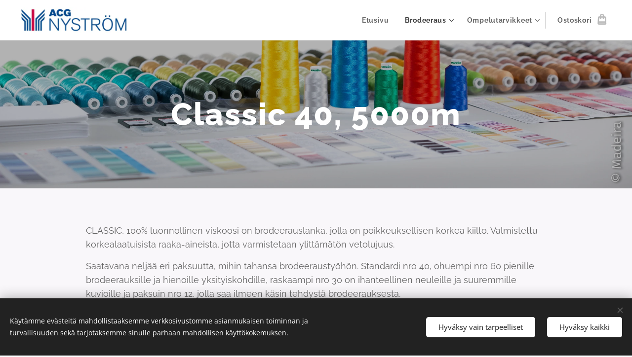

--- FILE ---
content_type: text/html; charset=UTF-8
request_url: https://www.acgkauppa.fi/classic-5000m/
body_size: 21861
content:
<!DOCTYPE html>
<html class="no-js" prefix="og: https://ogp.me/ns#" lang="fi">
<head><link rel="preconnect" href="https://duyn491kcolsw.cloudfront.net" crossorigin><link rel="preconnect" href="https://fonts.gstatic.com" crossorigin><meta charset="utf-8"><link rel="shortcut icon" href="https://71b3b3cfe4.clvaw-cdnwnd.com/7b97e6a9360b5023562f68f358e50f36/200000365-0150601509/ACGfavicon.png?ph=71b3b3cfe4"><link rel="apple-touch-icon" href="https://71b3b3cfe4.clvaw-cdnwnd.com/7b97e6a9360b5023562f68f358e50f36/200000365-0150601509/ACGfavicon.png?ph=71b3b3cfe4"><link rel="icon" href="https://71b3b3cfe4.clvaw-cdnwnd.com/7b97e6a9360b5023562f68f358e50f36/200000365-0150601509/ACGfavicon.png?ph=71b3b3cfe4">
    <meta http-equiv="X-UA-Compatible" content="IE=edge">
    <title>Classic 40, 5000m :: ACGkauppa</title>
    <meta name="viewport" content="width=device-width,initial-scale=1">
    <meta name="msapplication-tap-highlight" content="no">
    
    <link href="https://duyn491kcolsw.cloudfront.net/files/0r/0rk/0rklmm.css?ph=71b3b3cfe4" media="print" rel="stylesheet">
    <link href="https://duyn491kcolsw.cloudfront.net/files/2e/2e5/2e5qgh.css?ph=71b3b3cfe4" media="screen and (min-width:100000em)" rel="stylesheet" data-type="cq" disabled>
    <link rel="stylesheet" href="https://duyn491kcolsw.cloudfront.net/files/45/45b/45boco.css?ph=71b3b3cfe4"><link rel="stylesheet" href="https://duyn491kcolsw.cloudfront.net/files/4e/4er/4ersdq.css?ph=71b3b3cfe4" media="screen and (min-width:37.5em)"><link rel="stylesheet" href="https://duyn491kcolsw.cloudfront.net/files/2v/2vp/2vpyx8.css?ph=71b3b3cfe4" data-wnd_color_scheme_file=""><link rel="stylesheet" href="https://duyn491kcolsw.cloudfront.net/files/34/34q/34qmjb.css?ph=71b3b3cfe4" data-wnd_color_scheme_desktop_file="" media="screen and (min-width:37.5em)" disabled=""><link rel="stylesheet" href="https://duyn491kcolsw.cloudfront.net/files/1j/1jo/1jorv9.css?ph=71b3b3cfe4" data-wnd_additive_color_file=""><link rel="stylesheet" href="https://duyn491kcolsw.cloudfront.net/files/1b/1b1/1b1pns.css?ph=71b3b3cfe4" data-wnd_typography_file=""><link rel="stylesheet" href="https://duyn491kcolsw.cloudfront.net/files/3z/3zn/3zn0c1.css?ph=71b3b3cfe4" data-wnd_typography_desktop_file="" media="screen and (min-width:37.5em)" disabled=""><script>(()=>{let e=!1;const t=()=>{if(!e&&window.innerWidth>=600){for(let e=0,t=document.querySelectorAll('head > link[href*="css"][media="screen and (min-width:37.5em)"]');e<t.length;e++)t[e].removeAttribute("disabled");e=!0}};t(),window.addEventListener("resize",t),"container"in document.documentElement.style||fetch(document.querySelector('head > link[data-type="cq"]').getAttribute("href")).then((e=>{e.text().then((e=>{const t=document.createElement("style");document.head.appendChild(t),t.appendChild(document.createTextNode(e)),import("https://duyn491kcolsw.cloudfront.net/client/js.polyfill/container-query-polyfill.modern.js").then((()=>{let e=setInterval((function(){document.body&&(document.body.classList.add("cq-polyfill-loaded"),clearInterval(e))}),100)}))}))}))})()</script>
<link rel="preload stylesheet" href="https://duyn491kcolsw.cloudfront.net/files/2m/2m8/2m8msc.css?ph=71b3b3cfe4" as="style"><meta name="description" content="CLASSIC, 100% luonnollinen viskoosi on brodeerauslanka, jolla on poikkeuksellisen korkea kiilto. Valmistettu korkealaatuisista raaka-aineista, jotta varmistetaan ylittämätön vetolujuus."><meta name="keywords" content=""><meta name="generator" content="Webnode 2"><meta name="apple-mobile-web-app-capable" content="no"><meta name="apple-mobile-web-app-status-bar-style" content="black"><meta name="format-detection" content="telephone=no">

<meta property="og:url" content="https://www.acgkauppa.fi/classic-5000m/"><meta property="og:title" content="Classic 40, 5000m :: ACGkauppa"><meta property="og:type" content="article"><meta property="og:description" content="CLASSIC, 100% luonnollinen viskoosi on brodeerauslanka, jolla on poikkeuksellisen korkea kiilto. Valmistettu korkealaatuisista raaka-aineista, jotta varmistetaan ylittämätön vetolujuus."><meta property="og:site_name" content="ACGkauppa"><meta property="og:image" content="https://71b3b3cfe4.clvaw-cdnwnd.com/7b97e6a9360b5023562f68f358e50f36/200000475-b4762b4766/700/Madeira-2_Classic.jpg?ph=71b3b3cfe4"><meta property="og:article:published_time" content="2023-03-02T00:00:00+0100"><meta name="robots" content="index,follow"><link rel="canonical" href="https://www.acgkauppa.fi/classic-5000m/"><script>window.checkAndChangeSvgColor=function(c){try{var a=document.getElementById(c);if(a){c=[["border","borderColor"],["outline","outlineColor"],["color","color"]];for(var h,b,d,f=[],e=0,m=c.length;e<m;e++)if(h=window.getComputedStyle(a)[c[e][1]].replace(/\s/g,"").match(/^rgb[a]?\(([0-9]{1,3}),([0-9]{1,3}),([0-9]{1,3})/i)){b="";for(var g=1;3>=g;g++)b+=("0"+parseInt(h[g],10).toString(16)).slice(-2);"0"===b.charAt(0)&&(d=parseInt(b.substr(0,2),16),d=Math.max(16,d),b=d.toString(16)+b.slice(-4));f.push(c[e][0]+"="+b)}if(f.length){var k=a.getAttribute("data-src"),l=k+(0>k.indexOf("?")?"?":"&")+f.join("&");a.src!=l&&(a.src=l,a.outerHTML=a.outerHTML)}}}catch(n){}};</script><script src="https://www.googletagmanager.com/gtag/js?id=G-GZ42YHR301" async></script><script>
						window.dataLayer = window.dataLayer || [];
						function gtag(){
						
						dataLayer.push(arguments);}
						gtag('js', new Date());
						</script><script>gtag('consent', 'default', {'ad_storage': 'denied', 'analytics_storage': 'denied', 'ad_user_data': 'denied', 'ad_personalization': 'denied' });</script><script>gtag('config', 'G-GZ42YHR301');</script></head>
<body class="l wt-page ac-s ac-n l-default l-d-none b-btn-sq b-btn-s-l b-btn-dso b-btn-bw-1 img-d-n img-t-u img-h-n line-solid b-e-ds lbox-l c-s-n    wnd-fe   wnd-eshop"><noscript>
				<iframe
				 src="https://www.googletagmanager.com/ns.html?id=GTM-542MMSL"
				 height="0"
				 width="0"
				 style="display:none;visibility:hidden"
				 >
				 </iframe>
			</noscript>

<div class="wnd-page l-page cs-gray ac-none t-t-fs-l t-t-fw-s t-t-sp-n t-t-d-n t-s-fs-m t-s-fw-s t-s-sp-n t-s-d-n t-p-fs-m t-p-fw-m t-p-sp-n t-h-fs-l t-h-fw-s t-h-sp-n t-bq-fs-m t-bq-fw-m t-bq-sp-n t-bq-d-l t-btn-fw-s t-nav-fw-s t-pd-fw-s t-nav-tt-n">
    <div class="l-w t cf t-01">
        <div class="l-bg cf">
            <div class="s-bg-l">
                
                
            </div>
        </div>
        <header class="l-h cf">
            <div class="sw cf">
	<div class="sw-c cf"><section data-space="true" class="s s-hn s-hn-default wnd-mt-classic wnd-na-c logo-classic sc-w   wnd-w-wide wnd-nh-m hm-hidden wnd-nav-border wnd-nav-sticky menu-default">
	<div class="s-w">
		<div class="s-o">

			<div class="s-bg">
                <div class="s-bg-l">
                    
                    
                </div>
			</div>

			<div class="h-w h-f wnd-fixed">

				<div class="n-l">
					<div class="s-c menu-nav">
						<div class="logo-block">
							<div class="b b-l logo logo-default logo-nb raleway wnd-iar-4-1 logo-25 b-ls-m" id="wnd_LogoBlock_437344" data-wnd_mvc_type="wnd.fe.LogoBlock">
	<div class="b-l-c logo-content">
		<a class="b-l-link logo-link" href="/home/">

			<div class="b-l-image logo-image">
				<div class="b-l-image-w logo-image-cell">
                    <picture><source type="image/webp" srcset="https://71b3b3cfe4.clvaw-cdnwnd.com/7b97e6a9360b5023562f68f358e50f36/200003706-e65b1e65b3/450/nystrom%20logo%202019%20v2.webp?ph=71b3b3cfe4 450w, https://71b3b3cfe4.clvaw-cdnwnd.com/7b97e6a9360b5023562f68f358e50f36/200003706-e65b1e65b3/700/nystrom%20logo%202019%20v2.webp?ph=71b3b3cfe4 700w, https://71b3b3cfe4.clvaw-cdnwnd.com/7b97e6a9360b5023562f68f358e50f36/200003706-e65b1e65b3/nystrom%20logo%202019%20v2.webp?ph=71b3b3cfe4 1676w" sizes="(min-width: 600px) 450px, (min-width: 360px) calc(100vw * 0.8), 100vw" ><img src="https://71b3b3cfe4.clvaw-cdnwnd.com/7b97e6a9360b5023562f68f358e50f36/200001554-6d42c6d42e/nystrom%20logo%202019%20v2.png?ph=71b3b3cfe4" alt="" width="1676" height="396" class="wnd-logo-img" ></picture>
				</div>
			</div>

			

			<div class="b-l-br logo-br"></div>

			<div class="b-l-text logo-text-wrapper">
				<div class="b-l-text-w logo-text">
					<span class="b-l-text-c logo-text-cell"></span>
				</div>
			</div>

		</a>
	</div>
</div>
						</div>

						<div id="menu-slider">
							<div id="menu-block">
								<nav id="menu"><div class="menu-font menu-wrapper">
	<a href="#" class="menu-close" rel="nofollow" title="Close Menu"></a>
	<ul role="menubar" aria-label="Valikko" class="level-1">
		<li role="none" class="wnd-homepage">
			<a class="menu-item" role="menuitem" href="/home/"><span class="menu-item-text">Etusivu</span></a>
			
		</li><li role="none" class="wnd-active-path wnd-with-submenu">
			<a class="menu-item" role="menuitem" href="/brodeeraus/"><span class="menu-item-text">Brodeeraus</span></a>
			<ul role="menubar" aria-label="Valikko" class="level-2">
		<li role="none" class="wnd-active-path wnd-with-submenu">
			<a class="menu-item" role="menuitem" href="/langat/"><span class="menu-item-text">Langat</span></a>
			<ul role="menubar" aria-label="Valikko" class="level-3">
		<li role="none" class="wnd-active-path wnd-with-submenu">
			<a class="menu-item" role="menuitem" href="/classic2/"><span class="menu-item-text">Classic</span></a>
			<ul role="menubar" aria-label="Valikko" class="level-3 level-max">
		<li role="none">
			<a class="menu-item" role="menuitem" href="/classic-40-1000m/"><span class="menu-item-text">Classic 40, 1000m</span></a>
			
		</li><li role="none" class="wnd-active wnd-active-path">
			<a class="menu-item" role="menuitem" href="/classic-5000m/"><span class="menu-item-text">Classic 40, 5000m</span></a>
			
		</li>
	</ul>
		</li><li role="none" class="wnd-with-submenu">
			<a class="menu-item" role="menuitem" href="/polyneon2/"><span class="menu-item-text">Polyneon</span></a>
			<ul role="menubar" aria-label="Valikko" class="level-3 level-max">
		<li role="none">
			<a class="menu-item" role="menuitem" href="/polyneon-40-1000m/"><span class="menu-item-text">Polyneon 40, 1000m</span></a>
			
		</li><li role="none">
			<a class="menu-item" role="menuitem" href="/polyneon-40-5000m/"><span class="menu-item-text">Polyneon 40, 5000m</span></a>
			
		</li><li role="none">
			<a class="menu-item" role="menuitem" href="/polyneon-60/"><span class="menu-item-text">Polyneon 60</span></a>
			
		</li>
	</ul>
		</li><li role="none">
			<a class="menu-item" role="menuitem" href="/frosted-matt/"><span class="menu-item-text">Frosted Matt</span></a>
			
		</li><li role="none">
			<a class="menu-item" role="menuitem" href="/fire-fighter/"><span class="menu-item-text">Fire Fighter</span></a>
			
		</li><li role="none" class="wnd-with-submenu">
			<a class="menu-item" role="menuitem" href="/metallilangat/"><span class="menu-item-text">Metallilangat</span></a>
			<ul role="menubar" aria-label="Valikko" class="level-3 level-max">
		<li role="none">
			<a class="menu-item" role="menuitem" href="/supertwist/"><span class="menu-item-text">Supertwist</span></a>
			
		</li><li role="none">
			<a class="menu-item" role="menuitem" href="/metallic/"><span class="menu-item-text">Metallic</span></a>
			
		</li>
	</ul>
		</li><li role="none">
			<a class="menu-item" role="menuitem" href="/alalangat/"><span class="menu-item-text">Alalangat</span></a>
			
		</li><li role="none">
			<a class="menu-item" role="menuitem" href="/erikoislangat/"><span class="menu-item-text">Erikoislangat</span></a>
			
		</li>
	</ul>
		</li><li role="none" class="wnd-with-submenu">
			<a class="menu-item" role="menuitem" href="/tukimateriaalit/"><span class="menu-item-text">Tukimateriaalit</span></a>
			<ul role="menubar" aria-label="Valikko" class="level-3">
		<li role="none">
			<a class="menu-item" role="menuitem" href="/cmx/"><span class="menu-item-text">CMX</span></a>
			
		</li><li role="none">
			<a class="menu-item" role="menuitem" href="/web/"><span class="menu-item-text">WEB</span></a>
			
		</li><li role="none">
			<a class="menu-item" role="menuitem" href="/ava/"><span class="menu-item-text">AVA</span></a>
			
		</li><li role="none">
			<a class="menu-item" role="menuitem" href="/bodybuilder/"><span class="menu-item-text">Bodybuilder</span></a>
			
		</li><li role="none">
			<a class="menu-item" role="menuitem" href="/muut-materiaalit/"><span class="menu-item-text">Muut materiaalit</span></a>
			
		</li><li role="none">
			<a class="menu-item" role="menuitem" href="/lampoliitettavat/"><span class="menu-item-text">Lämpöliitettävät</span></a>
			
		</li><li role="none">
			<a class="menu-item" role="menuitem" href="/leikattava/"><span class="menu-item-text">Leikattava</span></a>
			
		</li><li role="none">
			<a class="menu-item" role="menuitem" href="/revittava/"><span class="menu-item-text">Revittävä</span></a>
			
		</li>
	</ul>
		</li>
	</ul>
		</li><li role="none" class="wnd-with-submenu">
			<a class="menu-item" role="menuitem" href="/pientarvikkeet/"><span class="menu-item-text">Ompelutarvikkeet</span></a>
			<ul role="menubar" aria-label="Valikko" class="level-2">
		<li role="none">
			<a class="menu-item" role="menuitem" href="/pientarvikkeet3/"><span class="menu-item-text">Pientarvikkeet</span></a>
			
		</li><li role="none">
			<a class="menu-item" role="menuitem" href="/sakset2/"><span class="menu-item-text">Sakset</span></a>
			
		</li>
	</ul>
		</li>
	</ul>
	<span class="more-text">Lisää</span>
</div></nav>
							</div>
						</div>

						<div class="cart-and-mobile">
							
							<div class="cart cf">
	<div class="cart-content">
		<a href="/cart/">
			<div class="cart-content-link">
				<div class="cart-text"><span>Ostoskori</span></div>
				<div class="cart-piece-count" data-count="0" data-wnd_cart_part="count">0</div>
				<div class="cart-piece-text" data-wnd_cart_part="text"></div>
				<div class="cart-price" data-wnd_cart_part="price">0,00 €</div>
			</div>
		</a>
	</div>
</div>

							<div id="menu-mobile">
								<a href="#" id="menu-submit"><span></span>Valikko</a>
							</div>
						</div>

					</div>
				</div>

			</div>

		</div>
	</div>
</section></div>
</div>
        </header>
        <main class="l-m cf">
            <div class="sw cf">
	<div class="sw-c cf"><section class="s s-hm s-hm-hidden wnd-h-hidden cf sc-w   hn-default"></section><section class="s s-hc s-hc-claim cf sc-m wnd-background-image  wnd-w-wider wnd-s-normal wnd-hh-auto wnd-p-cc">
	<div class="s-w cf">
		<div class="s-o cf">
			<div class="s-bg cf">
                <div class="s-bg-l wnd-background-image fx-none bgpos-bottom-center bgatt-scroll overlay-black-light">
                    <picture><source type="image/webp" srcset="https://71b3b3cfe4.clvaw-cdnwnd.com/7b97e6a9360b5023562f68f358e50f36/200002420-3f8d33f8d5/700/Madeira-2_Classic.webp?ph=71b3b3cfe4 700w, https://71b3b3cfe4.clvaw-cdnwnd.com/7b97e6a9360b5023562f68f358e50f36/200002420-3f8d33f8d5/Madeira-2_Classic.webp?ph=71b3b3cfe4 1920w, https://71b3b3cfe4.clvaw-cdnwnd.com/7b97e6a9360b5023562f68f358e50f36/200002420-3f8d33f8d5/Madeira-2_Classic.webp?ph=71b3b3cfe4 2x" sizes="100vw" ><img src="https://71b3b3cfe4.clvaw-cdnwnd.com/7b97e6a9360b5023562f68f358e50f36/200000475-b4762b4766/Madeira-2_Classic.jpg?ph=71b3b3cfe4" width="1920" height="1280" alt="" loading="lazy" ></picture>
                    
                </div>
			</div>
			<div class="s-c cf">
				<div class="s-hc-c">
					<h1 class="s-hc-claim claim i-a"><span class="sit b claim-default claim-nb raleway claim-64">
	<span class="sit-w"><span class="sit-c"><strong>Classic 40, 5000m</strong></span></span>
</span></h1>
				</div>
			</div>
		</div>
	</div>
</section><section class="s s-basic cf sc-b   wnd-w-wider wnd-s-normal wnd-h-auto">
	<div class="s-w cf">
		<div class="s-o s-fs cf">
			<div class="s-bg cf">
				<div class="s-bg-l">
                    
					
				</div>
			</div>
			<div class="s-c s-fs cf">
				<div class="ez cf wnd-no-cols">
	<div class="ez-c"><div class="b b-text cf">
	<div class="b-c b-text-c b-s b-s-t60 b-s-b60 b-cs cf"><p class="wnd-align-left">CLASSIC,
 100% luonnollinen viskoosi on brodeerauslanka, jolla on 
poikkeuksellisen korkea kiilto. Valmistettu korkealaatuisista 
raaka-aineista, jotta varmistetaan ylittämätön vetolujuus.</p><p class="wnd-align-left">Saatavana
 neljää eri paksuutta, mihin tahansa brodeeraustyöhön. Standardi nro 40,
 ohuempi nro 60 pienille brodeerauksille ja hienoille yksityiskohdille, 
raskaampi nro 30 on ihanteellinen neuleille ja suuremmille kuvioille ja 
paksuin nro 12, jolla saa ilmeen käsin tehdystä brodeerauksesta.
</p><p class="wnd-align-left"><strong>Tässä valikossa Classic 40, rullassa 5000 metriä.</strong></p></div>
</div><div class="b-e b-e-g b-e-sqr show-f b b-s grid-5" id="wnd_ProductsZone_756938" data-wnd_mvc_type="wnd.pc.ProductsZone">
	<div class="b-e-c">

		<div class="b-e-f wnd-filter-container">
			<div class="b-e-f-c">
				<h3 class="b-e-f-title">Kokoelmat</h3>
				<ul class="ef-level-1   ">
					<li class="b-e-f-i">
						<a href="/classic-5000m/" rel="nofollow" class="wnd-link selected">Kaikki tuotteet</a>
						
					</li><li class="b-e-f-i">
						<a href="/classic-5000m/?collection=langat" rel="nofollow" class="wnd-link ">Langat</a>
						
					</li><li class="b-e-f-i">
						<a href="/classic-5000m/?collection=classic" rel="nofollow" class="wnd-link ">Classic</a>
						
					</li>
				</ul>
				<div class="b-e-f-select">
					<div class="cf">
						<div class="select">
							<select class="wnd-filter-select"><option value="/classic-5000m/" selected>Kaikki tuotteet</option><option value="/classic-5000m/?collection=langat" >Langat</option><option value="/classic-5000m/?collection=classic" >Classic</option></select>
						</div>
					</div>
				</div>
			</div>
		</div>

		<div class="b-e-w">
			<div class="b-e-w-correct">
				<div class="b-e-box">
					<article class="item">
						<div class="item-wrapper">
							<a href="/p/a9101112/" data-wnd_product_item_data="{&quot;id&quot;:&quot;5739&quot;,&quot;name&quot;:&quot;9101112&quot;,&quot;image&quot;:[&quot;https:\/\/71b3b3cfe4.clvaw-cdnwnd.com\/7b97e6a9360b5023562f68f358e50f36\/200003708-9edb29edb4\/450\/9101112-ph-71b3b3cfe4.png?ph=71b3b3cfe4&quot;,&quot;https:\/\/71b3b3cfe4.clvaw-cdnwnd.com\/7b97e6a9360b5023562f68f358e50f36\/200003708-9edb29edb4\/9101112-ph-71b3b3cfe4.png?ph=71b3b3cfe4&quot;],&quot;detail_url&quot;:&quot;\/p\/a9101112\/&quot;,&quot;category&quot;:&quot;Langat\/Classic\/Classic 40, 5000m&quot;,&quot;list_position&quot;:0,&quot;price&quot;:&quot;11.6000&quot;,&quot;dual_currency&quot;:null}">
								<div class="item-media"><div class="b-tb wnd-orientation-portrait" id="wnd_ThumbnailBlock_41kpe8hh1hi000000000000000">
    <picture><source type="image/webp" srcset="https://71b3b3cfe4.clvaw-cdnwnd.com/7b97e6a9360b5023562f68f358e50f36/200003709-a9f0ba9f0e/450/9101112-ph-71b3b3cfe4.webp?ph=71b3b3cfe4 301w, https://71b3b3cfe4.clvaw-cdnwnd.com/7b97e6a9360b5023562f68f358e50f36/200003709-a9f0ba9f0e/700/9101112-ph-71b3b3cfe4.webp?ph=71b3b3cfe4 469w, https://71b3b3cfe4.clvaw-cdnwnd.com/7b97e6a9360b5023562f68f358e50f36/200003709-a9f0ba9f0e/9101112-ph-71b3b3cfe4.webp?ph=71b3b3cfe4 600w" sizes="(min-width: 768px) calc(100vw * 0.3), (min-width: 320px) calc(100vw * 0.5), 100vw" ><img src="https://71b3b3cfe4.clvaw-cdnwnd.com/7b97e6a9360b5023562f68f358e50f36/200003708-9edb29edb4/9101112-ph-71b3b3cfe4.png?ph=71b3b3cfe4" alt="" width="600" height="896" loading="lazy" ></picture>
</div></div>
								<div class="item-head">
									<h2 class="item-title"><span class="prd-title">
	<span class="prd-title-c">9101112</span>
</span></h2>
									<div class="item-labels label-small">
										<span class="prd-label prd-out-of-stock">
	<span class="prd-label-c prd-out-of-stock-c"></span>
</span>
										<span class="prd-label">
	<span class="prd-label-c"></span>
</span>
									</div>
									<div class="item-price">
										<span class="prd-price">
	<span class="prd-price-pref-text wnd-product-prefix-text"></span><span class="prd-price-pref"></span><span class="prd-price-c wnd-product-price">11,60</span><span class="prd-price-suf">&nbsp;€</span><span class="prd-price-suf-text wnd-product-suffix-text"></span>
</span>
										<span class="prd-price prd-price-com wnd-product-comparative-price-area wnd-empty" style="display:none">
	<span class="prd-price-pref"></span><span class="prd-price-c wnd-product-comparative-price-content">0,00</span><span class="prd-price-suf">&nbsp;€</span>
</span>
										
									</div>
								</div>
							</a>
						</div>
					</article><article class="item">
						<div class="item-wrapper">
							<a href="/p/a9101226/" data-wnd_product_item_data="{&quot;id&quot;:&quot;5745&quot;,&quot;name&quot;:&quot;9101226&quot;,&quot;image&quot;:[&quot;https:\/\/71b3b3cfe4.clvaw-cdnwnd.com\/7b97e6a9360b5023562f68f358e50f36\/200003710-cd7b7cd7b9\/450\/9101226-ph-71b3b3cfe4.png?ph=71b3b3cfe4&quot;,&quot;https:\/\/71b3b3cfe4.clvaw-cdnwnd.com\/7b97e6a9360b5023562f68f358e50f36\/200003710-cd7b7cd7b9\/9101226-ph-71b3b3cfe4.png?ph=71b3b3cfe4&quot;],&quot;detail_url&quot;:&quot;\/p\/a9101226\/&quot;,&quot;category&quot;:&quot;Langat\/Classic\/Classic 40, 5000m&quot;,&quot;list_position&quot;:1,&quot;price&quot;:&quot;11.6000&quot;,&quot;dual_currency&quot;:null}">
								<div class="item-media"><div class="b-tb wnd-orientation-portrait" id="wnd_ThumbnailBlock_1qtkhng8b2ig00000000000000">
    <picture><source type="image/webp" srcset="https://71b3b3cfe4.clvaw-cdnwnd.com/7b97e6a9360b5023562f68f358e50f36/200003711-c986dc9870/450/9101226-ph-71b3b3cfe4.webp?ph=71b3b3cfe4 301w, https://71b3b3cfe4.clvaw-cdnwnd.com/7b97e6a9360b5023562f68f358e50f36/200003711-c986dc9870/700/9101226-ph-71b3b3cfe4.webp?ph=71b3b3cfe4 469w, https://71b3b3cfe4.clvaw-cdnwnd.com/7b97e6a9360b5023562f68f358e50f36/200003711-c986dc9870/9101226-ph-71b3b3cfe4.webp?ph=71b3b3cfe4 600w" sizes="(min-width: 768px) calc(100vw * 0.3), (min-width: 320px) calc(100vw * 0.5), 100vw" ><img src="https://71b3b3cfe4.clvaw-cdnwnd.com/7b97e6a9360b5023562f68f358e50f36/200003710-cd7b7cd7b9/9101226-ph-71b3b3cfe4.png?ph=71b3b3cfe4" alt="" width="600" height="896" loading="lazy" ></picture>
</div></div>
								<div class="item-head">
									<h2 class="item-title"><span class="prd-title">
	<span class="prd-title-c">9101226</span>
</span></h2>
									<div class="item-labels label-small">
										<span class="prd-label prd-out-of-stock">
	<span class="prd-label-c prd-out-of-stock-c"></span>
</span>
										<span class="prd-label">
	<span class="prd-label-c"></span>
</span>
									</div>
									<div class="item-price">
										<span class="prd-price">
	<span class="prd-price-pref-text wnd-product-prefix-text"></span><span class="prd-price-pref"></span><span class="prd-price-c wnd-product-price">11,60</span><span class="prd-price-suf">&nbsp;€</span><span class="prd-price-suf-text wnd-product-suffix-text"></span>
</span>
										<span class="prd-price prd-price-com wnd-product-comparative-price-area wnd-empty" style="display:none">
	<span class="prd-price-pref"></span><span class="prd-price-c wnd-product-comparative-price-content">0,00</span><span class="prd-price-suf">&nbsp;€</span>
</span>
										
									</div>
								</div>
							</a>
						</div>
					</article><article class="item">
						<div class="item-wrapper">
							<a href="/p/a9101306/" data-wnd_product_item_data="{&quot;id&quot;:&quot;5800&quot;,&quot;name&quot;:&quot;9101306&quot;,&quot;image&quot;:[&quot;https:\/\/71b3b3cfe4.clvaw-cdnwnd.com\/7b97e6a9360b5023562f68f358e50f36\/200003712-df52edf531\/450\/9101306-ph-71b3b3cfe4.png?ph=71b3b3cfe4&quot;,&quot;https:\/\/71b3b3cfe4.clvaw-cdnwnd.com\/7b97e6a9360b5023562f68f358e50f36\/200003712-df52edf531\/9101306-ph-71b3b3cfe4.png?ph=71b3b3cfe4&quot;],&quot;detail_url&quot;:&quot;\/p\/a9101306\/&quot;,&quot;category&quot;:&quot;Langat\/Classic\/Classic 40, 5000m&quot;,&quot;list_position&quot;:2,&quot;price&quot;:&quot;11.6000&quot;,&quot;dual_currency&quot;:null}">
								<div class="item-media"><div class="b-tb wnd-orientation-portrait" id="wnd_ThumbnailBlock_1836dg0kluv800000000000000">
    <picture><source type="image/webp" srcset="https://71b3b3cfe4.clvaw-cdnwnd.com/7b97e6a9360b5023562f68f358e50f36/200003713-c9e80c9e83/450/9101306-ph-71b3b3cfe4.webp?ph=71b3b3cfe4 301w, https://71b3b3cfe4.clvaw-cdnwnd.com/7b97e6a9360b5023562f68f358e50f36/200003713-c9e80c9e83/700/9101306-ph-71b3b3cfe4.webp?ph=71b3b3cfe4 469w, https://71b3b3cfe4.clvaw-cdnwnd.com/7b97e6a9360b5023562f68f358e50f36/200003713-c9e80c9e83/9101306-ph-71b3b3cfe4.webp?ph=71b3b3cfe4 600w" sizes="(min-width: 768px) calc(100vw * 0.3), (min-width: 320px) calc(100vw * 0.5), 100vw" ><img src="https://71b3b3cfe4.clvaw-cdnwnd.com/7b97e6a9360b5023562f68f358e50f36/200003712-df52edf531/9101306-ph-71b3b3cfe4.png?ph=71b3b3cfe4" alt="" width="600" height="896" loading="lazy" ></picture>
</div></div>
								<div class="item-head">
									<h2 class="item-title"><span class="prd-title">
	<span class="prd-title-c">9101306</span>
</span></h2>
									<div class="item-labels label-small">
										<span class="prd-label prd-out-of-stock">
	<span class="prd-label-c prd-out-of-stock-c"></span>
</span>
										<span class="prd-label">
	<span class="prd-label-c"></span>
</span>
									</div>
									<div class="item-price">
										<span class="prd-price">
	<span class="prd-price-pref-text wnd-product-prefix-text"></span><span class="prd-price-pref"></span><span class="prd-price-c wnd-product-price">11,60</span><span class="prd-price-suf">&nbsp;€</span><span class="prd-price-suf-text wnd-product-suffix-text"></span>
</span>
										<span class="prd-price prd-price-com wnd-product-comparative-price-area wnd-empty" style="display:none">
	<span class="prd-price-pref"></span><span class="prd-price-c wnd-product-comparative-price-content">0,00</span><span class="prd-price-suf">&nbsp;€</span>
</span>
										
									</div>
								</div>
							</a>
						</div>
					</article><article class="item">
						<div class="item-wrapper">
							<a href="/p/a9101239/" data-wnd_product_item_data="{&quot;id&quot;:&quot;5806&quot;,&quot;name&quot;:&quot;9101239&quot;,&quot;image&quot;:[&quot;https:\/\/71b3b3cfe4.clvaw-cdnwnd.com\/7b97e6a9360b5023562f68f358e50f36\/200003714-e0ecde0ecf\/450\/9101239_acg%20ruotsi%20sivuilta-ph-71b3b3cfe4.jpeg?ph=71b3b3cfe4&quot;,&quot;https:\/\/71b3b3cfe4.clvaw-cdnwnd.com\/7b97e6a9360b5023562f68f358e50f36\/200003714-e0ecde0ecf\/9101239_acg%20ruotsi%20sivuilta-ph-71b3b3cfe4.jpeg?ph=71b3b3cfe4&quot;],&quot;detail_url&quot;:&quot;\/p\/a9101239\/&quot;,&quot;category&quot;:&quot;Langat\/Classic\/Classic 40, 5000m&quot;,&quot;list_position&quot;:3,&quot;price&quot;:&quot;11.6000&quot;,&quot;dual_currency&quot;:null}">
								<div class="item-media"><div class="b-tb wnd-orientation-portrait" id="wnd_ThumbnailBlock_6kmpoa4gmqq000000000000000">
    <picture><source type="image/webp" srcset="https://71b3b3cfe4.clvaw-cdnwnd.com/7b97e6a9360b5023562f68f358e50f36/200003715-b107fb1082/450/9101239_acg%20ruotsi%20sivuilta-ph-71b3b3cfe4.webp?ph=71b3b3cfe4 301w, https://71b3b3cfe4.clvaw-cdnwnd.com/7b97e6a9360b5023562f68f358e50f36/200003715-b107fb1082/700/9101239_acg%20ruotsi%20sivuilta-ph-71b3b3cfe4.webp?ph=71b3b3cfe4 469w, https://71b3b3cfe4.clvaw-cdnwnd.com/7b97e6a9360b5023562f68f358e50f36/200003715-b107fb1082/9101239_acg%20ruotsi%20sivuilta-ph-71b3b3cfe4.webp?ph=71b3b3cfe4 600w" sizes="(min-width: 768px) calc(100vw * 0.3), (min-width: 320px) calc(100vw * 0.5), 100vw" ><img src="https://71b3b3cfe4.clvaw-cdnwnd.com/7b97e6a9360b5023562f68f358e50f36/200003714-e0ecde0ecf/9101239_acg%20ruotsi%20sivuilta-ph-71b3b3cfe4.jpeg?ph=71b3b3cfe4" alt="" width="600" height="896" loading="lazy" ></picture>
</div></div>
								<div class="item-head">
									<h2 class="item-title"><span class="prd-title">
	<span class="prd-title-c">9101239</span>
</span></h2>
									<div class="item-labels label-small">
										<span class="prd-label prd-out-of-stock">
	<span class="prd-label-c prd-out-of-stock-c"></span>
</span>
										<span class="prd-label">
	<span class="prd-label-c"></span>
</span>
									</div>
									<div class="item-price">
										<span class="prd-price">
	<span class="prd-price-pref-text wnd-product-prefix-text"></span><span class="prd-price-pref"></span><span class="prd-price-c wnd-product-price">11,60</span><span class="prd-price-suf">&nbsp;€</span><span class="prd-price-suf-text wnd-product-suffix-text"></span>
</span>
										<span class="prd-price prd-price-com wnd-product-comparative-price-area wnd-empty" style="display:none">
	<span class="prd-price-pref"></span><span class="prd-price-c wnd-product-comparative-price-content">0,00</span><span class="prd-price-suf">&nbsp;€</span>
</span>
										
									</div>
								</div>
							</a>
						</div>
					</article><article class="item">
						<div class="item-wrapper">
							<a href="/p/a9101334/" data-wnd_product_item_data="{&quot;id&quot;:&quot;5874&quot;,&quot;name&quot;:&quot;9101334&quot;,&quot;image&quot;:[&quot;https:\/\/71b3b3cfe4.clvaw-cdnwnd.com\/7b97e6a9360b5023562f68f358e50f36\/200003716-d22e8d22eb\/450\/9101334-ph-71b3b3cfe4.png?ph=71b3b3cfe4&quot;,&quot;https:\/\/71b3b3cfe4.clvaw-cdnwnd.com\/7b97e6a9360b5023562f68f358e50f36\/200003716-d22e8d22eb\/9101334-ph-71b3b3cfe4.png?ph=71b3b3cfe4&quot;],&quot;detail_url&quot;:&quot;\/p\/a9101334\/&quot;,&quot;category&quot;:&quot;Langat\/Classic\/Classic 40, 5000m&quot;,&quot;list_position&quot;:4,&quot;price&quot;:&quot;11.6000&quot;,&quot;dual_currency&quot;:null}">
								<div class="item-media"><div class="b-tb wnd-orientation-portrait" id="wnd_ThumbnailBlock_1jrnv9i0onao00000000000000">
    <picture><source type="image/webp" srcset="https://71b3b3cfe4.clvaw-cdnwnd.com/7b97e6a9360b5023562f68f358e50f36/200003717-dbcc9dbccc/450/9101334-ph-71b3b3cfe4.webp?ph=71b3b3cfe4 301w, https://71b3b3cfe4.clvaw-cdnwnd.com/7b97e6a9360b5023562f68f358e50f36/200003717-dbcc9dbccc/700/9101334-ph-71b3b3cfe4.webp?ph=71b3b3cfe4 469w, https://71b3b3cfe4.clvaw-cdnwnd.com/7b97e6a9360b5023562f68f358e50f36/200003717-dbcc9dbccc/9101334-ph-71b3b3cfe4.webp?ph=71b3b3cfe4 600w" sizes="(min-width: 768px) calc(100vw * 0.3), (min-width: 320px) calc(100vw * 0.5), 100vw" ><img src="https://71b3b3cfe4.clvaw-cdnwnd.com/7b97e6a9360b5023562f68f358e50f36/200003716-d22e8d22eb/9101334-ph-71b3b3cfe4.png?ph=71b3b3cfe4" alt="" width="600" height="896" loading="lazy" ></picture>
</div></div>
								<div class="item-head">
									<h2 class="item-title"><span class="prd-title">
	<span class="prd-title-c">9101334</span>
</span></h2>
									<div class="item-labels label-small">
										<span class="prd-label prd-out-of-stock">
	<span class="prd-label-c prd-out-of-stock-c"></span>
</span>
										<span class="prd-label">
	<span class="prd-label-c"></span>
</span>
									</div>
									<div class="item-price">
										<span class="prd-price">
	<span class="prd-price-pref-text wnd-product-prefix-text"></span><span class="prd-price-pref"></span><span class="prd-price-c wnd-product-price">11,60</span><span class="prd-price-suf">&nbsp;€</span><span class="prd-price-suf-text wnd-product-suffix-text"></span>
</span>
										<span class="prd-price prd-price-com wnd-product-comparative-price-area wnd-empty" style="display:none">
	<span class="prd-price-pref"></span><span class="prd-price-c wnd-product-comparative-price-content">0,00</span><span class="prd-price-suf">&nbsp;€</span>
</span>
										
									</div>
								</div>
							</a>
						</div>
					</article><article class="item">
						<div class="item-wrapper">
							<a href="/p/a9101188/" data-wnd_product_item_data="{&quot;id&quot;:&quot;5875&quot;,&quot;name&quot;:&quot;9101188&quot;,&quot;image&quot;:[&quot;https:\/\/71b3b3cfe4.clvaw-cdnwnd.com\/7b97e6a9360b5023562f68f358e50f36\/200003718-c08fec0901\/450\/9101188-ph-71b3b3cfe4.jpeg?ph=71b3b3cfe4&quot;,&quot;https:\/\/71b3b3cfe4.clvaw-cdnwnd.com\/7b97e6a9360b5023562f68f358e50f36\/200003718-c08fec0901\/9101188-ph-71b3b3cfe4.jpeg?ph=71b3b3cfe4&quot;],&quot;detail_url&quot;:&quot;\/p\/a9101188\/&quot;,&quot;category&quot;:&quot;Langat\/Classic\/Classic 40, 5000m&quot;,&quot;list_position&quot;:5,&quot;price&quot;:&quot;11.6000&quot;,&quot;dual_currency&quot;:null}">
								<div class="item-media"><div class="b-tb wnd-orientation-portrait" id="wnd_ThumbnailBlock_1csv117ni5q000000000000000">
    <picture><source type="image/webp" srcset="https://71b3b3cfe4.clvaw-cdnwnd.com/7b97e6a9360b5023562f68f358e50f36/200003719-868688686b/450/9101188-ph-71b3b3cfe4.webp?ph=71b3b3cfe4 301w, https://71b3b3cfe4.clvaw-cdnwnd.com/7b97e6a9360b5023562f68f358e50f36/200003719-868688686b/700/9101188-ph-71b3b3cfe4.webp?ph=71b3b3cfe4 469w, https://71b3b3cfe4.clvaw-cdnwnd.com/7b97e6a9360b5023562f68f358e50f36/200003719-868688686b/9101188-ph-71b3b3cfe4.webp?ph=71b3b3cfe4 600w" sizes="(min-width: 768px) calc(100vw * 0.3), (min-width: 320px) calc(100vw * 0.5), 100vw" ><img src="https://71b3b3cfe4.clvaw-cdnwnd.com/7b97e6a9360b5023562f68f358e50f36/200003718-c08fec0901/9101188-ph-71b3b3cfe4.jpeg?ph=71b3b3cfe4" alt="" width="600" height="896" loading="lazy" ></picture>
</div></div>
								<div class="item-head">
									<h2 class="item-title"><span class="prd-title">
	<span class="prd-title-c">9101188</span>
</span></h2>
									<div class="item-labels label-small">
										<span class="prd-label prd-out-of-stock">
	<span class="prd-label-c prd-out-of-stock-c"></span>
</span>
										<span class="prd-label">
	<span class="prd-label-c"></span>
</span>
									</div>
									<div class="item-price">
										<span class="prd-price">
	<span class="prd-price-pref-text wnd-product-prefix-text"></span><span class="prd-price-pref"></span><span class="prd-price-c wnd-product-price">11,60</span><span class="prd-price-suf">&nbsp;€</span><span class="prd-price-suf-text wnd-product-suffix-text"></span>
</span>
										<span class="prd-price prd-price-com wnd-product-comparative-price-area wnd-empty" style="display:none">
	<span class="prd-price-pref"></span><span class="prd-price-c wnd-product-comparative-price-content">0,00</span><span class="prd-price-suf">&nbsp;€</span>
</span>
										
									</div>
								</div>
							</a>
						</div>
					</article><article class="item">
						<div class="item-wrapper">
							<a href="/p/a9101335/" data-wnd_product_item_data="{&quot;id&quot;:&quot;5894&quot;,&quot;name&quot;:&quot;9101335&quot;,&quot;image&quot;:[&quot;https:\/\/71b3b3cfe4.clvaw-cdnwnd.com\/7b97e6a9360b5023562f68f358e50f36\/200003720-8aa198aa1d\/450\/9101335-ph-71b3b3cfe4.jpeg?ph=71b3b3cfe4&quot;,&quot;https:\/\/71b3b3cfe4.clvaw-cdnwnd.com\/7b97e6a9360b5023562f68f358e50f36\/200003720-8aa198aa1d\/9101335-ph-71b3b3cfe4.jpeg?ph=71b3b3cfe4&quot;],&quot;detail_url&quot;:&quot;\/p\/a9101335\/&quot;,&quot;category&quot;:&quot;Langat\/Classic\/Classic 40, 5000m&quot;,&quot;list_position&quot;:6,&quot;price&quot;:&quot;11.6000&quot;,&quot;dual_currency&quot;:null}">
								<div class="item-media"><div class="b-tb wnd-orientation-portrait" id="wnd_ThumbnailBlock_7hq9egpahqj000000000000000">
    <picture><source type="image/webp" srcset="https://71b3b3cfe4.clvaw-cdnwnd.com/7b97e6a9360b5023562f68f358e50f36/200003721-5986759869/450/9101335-ph-71b3b3cfe4.webp?ph=71b3b3cfe4 301w, https://71b3b3cfe4.clvaw-cdnwnd.com/7b97e6a9360b5023562f68f358e50f36/200003721-5986759869/700/9101335-ph-71b3b3cfe4.webp?ph=71b3b3cfe4 469w, https://71b3b3cfe4.clvaw-cdnwnd.com/7b97e6a9360b5023562f68f358e50f36/200003721-5986759869/9101335-ph-71b3b3cfe4.webp?ph=71b3b3cfe4 600w" sizes="(min-width: 768px) calc(100vw * 0.3), (min-width: 320px) calc(100vw * 0.5), 100vw" ><img src="https://71b3b3cfe4.clvaw-cdnwnd.com/7b97e6a9360b5023562f68f358e50f36/200003720-8aa198aa1d/9101335-ph-71b3b3cfe4.jpeg?ph=71b3b3cfe4" alt="" width="600" height="896" loading="lazy" ></picture>
</div></div>
								<div class="item-head">
									<h2 class="item-title"><span class="prd-title">
	<span class="prd-title-c">9101335</span>
</span></h2>
									<div class="item-labels label-small">
										<span class="prd-label prd-out-of-stock">
	<span class="prd-label-c prd-out-of-stock-c"></span>
</span>
										<span class="prd-label">
	<span class="prd-label-c"></span>
</span>
									</div>
									<div class="item-price">
										<span class="prd-price">
	<span class="prd-price-pref-text wnd-product-prefix-text"></span><span class="prd-price-pref"></span><span class="prd-price-c wnd-product-price">11,60</span><span class="prd-price-suf">&nbsp;€</span><span class="prd-price-suf-text wnd-product-suffix-text"></span>
</span>
										<span class="prd-price prd-price-com wnd-product-comparative-price-area wnd-empty" style="display:none">
	<span class="prd-price-pref"></span><span class="prd-price-c wnd-product-comparative-price-content">0,00</span><span class="prd-price-suf">&nbsp;€</span>
</span>
										
									</div>
								</div>
							</a>
						</div>
					</article><article class="item">
						<div class="item-wrapper">
							<a href="/p/a9101449/" data-wnd_product_item_data="{&quot;id&quot;:&quot;5900&quot;,&quot;name&quot;:&quot;9101449&quot;,&quot;image&quot;:[&quot;https:\/\/71b3b3cfe4.clvaw-cdnwnd.com\/7b97e6a9360b5023562f68f358e50f36\/200003722-60bb460bb6\/450\/1449-ph-71b3b3cfe4.png?ph=71b3b3cfe4&quot;,&quot;https:\/\/71b3b3cfe4.clvaw-cdnwnd.com\/7b97e6a9360b5023562f68f358e50f36\/200003722-60bb460bb6\/1449-ph-71b3b3cfe4.png?ph=71b3b3cfe4&quot;],&quot;detail_url&quot;:&quot;\/p\/a9101449\/&quot;,&quot;category&quot;:&quot;Langat\/Classic\/Classic 40, 5000m&quot;,&quot;list_position&quot;:7,&quot;price&quot;:&quot;11.6000&quot;,&quot;dual_currency&quot;:null}">
								<div class="item-media"><div class="b-tb wnd-orientation-portrait" id="wnd_ThumbnailBlock_35rupdo5fe5g00000000000000">
    <picture><source type="image/webp" srcset="https://71b3b3cfe4.clvaw-cdnwnd.com/7b97e6a9360b5023562f68f358e50f36/200003723-0103301035/450/1449-ph-71b3b3cfe4.webp?ph=71b3b3cfe4 356w, https://71b3b3cfe4.clvaw-cdnwnd.com/7b97e6a9360b5023562f68f358e50f36/200003723-0103301035/700/1449-ph-71b3b3cfe4.webp?ph=71b3b3cfe4 401w, https://71b3b3cfe4.clvaw-cdnwnd.com/7b97e6a9360b5023562f68f358e50f36/200003723-0103301035/1449-ph-71b3b3cfe4.webp?ph=71b3b3cfe4 401w" sizes="(min-width: 768px) calc(100vw * 0.3), (min-width: 320px) calc(100vw * 0.5), 100vw" ><img src="https://71b3b3cfe4.clvaw-cdnwnd.com/7b97e6a9360b5023562f68f358e50f36/200003722-60bb460bb6/1449-ph-71b3b3cfe4.png?ph=71b3b3cfe4" alt="" width="401" height="507" loading="lazy" ></picture>
</div></div>
								<div class="item-head">
									<h2 class="item-title"><span class="prd-title">
	<span class="prd-title-c">9101449</span>
</span></h2>
									<div class="item-labels label-small">
										<span class="prd-label prd-out-of-stock">
	<span class="prd-label-c prd-out-of-stock-c"></span>
</span>
										<span class="prd-label">
	<span class="prd-label-c"></span>
</span>
									</div>
									<div class="item-price">
										<span class="prd-price">
	<span class="prd-price-pref-text wnd-product-prefix-text"></span><span class="prd-price-pref"></span><span class="prd-price-c wnd-product-price">11,60</span><span class="prd-price-suf">&nbsp;€</span><span class="prd-price-suf-text wnd-product-suffix-text"></span>
</span>
										<span class="prd-price prd-price-com wnd-product-comparative-price-area wnd-empty" style="display:none">
	<span class="prd-price-pref"></span><span class="prd-price-c wnd-product-comparative-price-content">0,00</span><span class="prd-price-suf">&nbsp;€</span>
</span>
										
									</div>
								</div>
							</a>
						</div>
					</article><article class="item">
						<div class="item-wrapper">
							<a href="/p/classic/" data-wnd_product_item_data="{&quot;id&quot;:&quot;2952&quot;,&quot;name&quot;:&quot;9101000&quot;,&quot;image&quot;:[&quot;https:\/\/71b3b3cfe4.clvaw-cdnwnd.com\/7b97e6a9360b5023562f68f358e50f36\/200004128-dd976dd979\/450\/9101000-ph-71b3b3cfe4.jpeg?ph=71b3b3cfe4&quot;,&quot;https:\/\/71b3b3cfe4.clvaw-cdnwnd.com\/7b97e6a9360b5023562f68f358e50f36\/200004128-dd976dd979\/9101000-ph-71b3b3cfe4.jpeg?ph=71b3b3cfe4&quot;],&quot;detail_url&quot;:&quot;\/p\/classic\/&quot;,&quot;category&quot;:&quot;Langat\/Classic\/Classic 40, 5000m&quot;,&quot;list_position&quot;:8,&quot;price&quot;:&quot;11.6000&quot;,&quot;dual_currency&quot;:null}">
								<div class="item-media"><div class="b-tb wnd-orientation-portrait" id="wnd_ThumbnailBlock_3cjvsiega1pg00000000000000">
    <picture><source type="image/webp" srcset="https://71b3b3cfe4.clvaw-cdnwnd.com/7b97e6a9360b5023562f68f358e50f36/200004129-9f9719f974/450/9101000-ph-71b3b3cfe4.webp?ph=71b3b3cfe4 301w, https://71b3b3cfe4.clvaw-cdnwnd.com/7b97e6a9360b5023562f68f358e50f36/200004129-9f9719f974/700/9101000-ph-71b3b3cfe4.webp?ph=71b3b3cfe4 469w, https://71b3b3cfe4.clvaw-cdnwnd.com/7b97e6a9360b5023562f68f358e50f36/200004129-9f9719f974/9101000-ph-71b3b3cfe4.webp?ph=71b3b3cfe4 600w" sizes="(min-width: 768px) calc(100vw * 0.3), (min-width: 320px) calc(100vw * 0.5), 100vw" ><img src="https://71b3b3cfe4.clvaw-cdnwnd.com/7b97e6a9360b5023562f68f358e50f36/200004128-dd976dd979/9101000-ph-71b3b3cfe4.jpeg?ph=71b3b3cfe4" alt="" width="600" height="896" loading="lazy" ></picture>
</div></div>
								<div class="item-head">
									<h2 class="item-title"><span class="prd-title">
	<span class="prd-title-c">9101000</span>
</span></h2>
									<div class="item-labels label-small">
										<span class="prd-label prd-out-of-stock">
	<span class="prd-label-c prd-out-of-stock-c"></span>
</span>
										<span class="prd-label">
	<span class="prd-label-c"></span>
</span>
									</div>
									<div class="item-price">
										<span class="prd-price">
	<span class="prd-price-pref-text wnd-product-prefix-text"></span><span class="prd-price-pref"></span><span class="prd-price-c wnd-product-price">11,60</span><span class="prd-price-suf">&nbsp;€</span><span class="prd-price-suf-text wnd-product-suffix-text"></span>
</span>
										<span class="prd-price prd-price-com wnd-product-comparative-price-area wnd-empty" style="display:none">
	<span class="prd-price-pref"></span><span class="prd-price-c wnd-product-comparative-price-content">0,00</span><span class="prd-price-suf">&nbsp;€</span>
</span>
										
									</div>
								</div>
							</a>
						</div>
					</article><article class="item">
						<div class="item-wrapper">
							<a href="/p/a9101001/" data-wnd_product_item_data="{&quot;id&quot;:&quot;2953&quot;,&quot;name&quot;:&quot;9101001&quot;,&quot;image&quot;:[&quot;https:\/\/71b3b3cfe4.clvaw-cdnwnd.com\/7b97e6a9360b5023562f68f358e50f36\/200004126-3fa2a3fa2d\/450\/1001-ph-71b3b3cfe4.jpeg?ph=71b3b3cfe4&quot;,&quot;https:\/\/71b3b3cfe4.clvaw-cdnwnd.com\/7b97e6a9360b5023562f68f358e50f36\/200004126-3fa2a3fa2d\/1001-ph-71b3b3cfe4.jpeg?ph=71b3b3cfe4&quot;],&quot;detail_url&quot;:&quot;\/p\/a9101001\/&quot;,&quot;category&quot;:&quot;Langat\/Classic\/Classic 40, 5000m&quot;,&quot;list_position&quot;:9,&quot;price&quot;:&quot;11.6000&quot;,&quot;dual_currency&quot;:null}">
								<div class="item-media"><div class="b-tb wnd-orientation-portrait" id="wnd_ThumbnailBlock_4cd8b67ndri000000000000000">
    <picture><source type="image/webp" srcset="https://71b3b3cfe4.clvaw-cdnwnd.com/7b97e6a9360b5023562f68f358e50f36/200004127-e6462e6463/450/1001-ph-71b3b3cfe4.webp?ph=71b3b3cfe4 301w, https://71b3b3cfe4.clvaw-cdnwnd.com/7b97e6a9360b5023562f68f358e50f36/200004127-e6462e6463/700/1001-ph-71b3b3cfe4.webp?ph=71b3b3cfe4 469w, https://71b3b3cfe4.clvaw-cdnwnd.com/7b97e6a9360b5023562f68f358e50f36/200004127-e6462e6463/1001-ph-71b3b3cfe4.webp?ph=71b3b3cfe4 600w" sizes="(min-width: 768px) calc(100vw * 0.3), (min-width: 320px) calc(100vw * 0.5), 100vw" ><img src="https://71b3b3cfe4.clvaw-cdnwnd.com/7b97e6a9360b5023562f68f358e50f36/200004126-3fa2a3fa2d/1001-ph-71b3b3cfe4.jpeg?ph=71b3b3cfe4" alt="" width="600" height="896" loading="lazy" ></picture>
</div></div>
								<div class="item-head">
									<h2 class="item-title"><span class="prd-title">
	<span class="prd-title-c">9101001</span>
</span></h2>
									<div class="item-labels label-small">
										<span class="prd-label prd-out-of-stock">
	<span class="prd-label-c prd-out-of-stock-c"></span>
</span>
										<span class="prd-label">
	<span class="prd-label-c"></span>
</span>
									</div>
									<div class="item-price">
										<span class="prd-price">
	<span class="prd-price-pref-text wnd-product-prefix-text"></span><span class="prd-price-pref"></span><span class="prd-price-c wnd-product-price">11,60</span><span class="prd-price-suf">&nbsp;€</span><span class="prd-price-suf-text wnd-product-suffix-text"></span>
</span>
										<span class="prd-price prd-price-com wnd-product-comparative-price-area wnd-empty" style="display:none">
	<span class="prd-price-pref"></span><span class="prd-price-c wnd-product-comparative-price-content">0,00</span><span class="prd-price-suf">&nbsp;€</span>
</span>
										
									</div>
								</div>
							</a>
						</div>
					</article><article class="item">
						<div class="item-wrapper">
							<a href="/p/classic-1/" data-wnd_product_item_data="{&quot;id&quot;:&quot;2954&quot;,&quot;name&quot;:&quot;9101003&quot;,&quot;image&quot;:[&quot;https:\/\/71b3b3cfe4.clvaw-cdnwnd.com\/7b97e6a9360b5023562f68f358e50f36\/200004124-6598465987\/450\/1003-ph-71b3b3cfe4.jpeg?ph=71b3b3cfe4&quot;,&quot;https:\/\/71b3b3cfe4.clvaw-cdnwnd.com\/7b97e6a9360b5023562f68f358e50f36\/200004124-6598465987\/1003-ph-71b3b3cfe4.jpeg?ph=71b3b3cfe4&quot;],&quot;detail_url&quot;:&quot;\/p\/classic-1\/&quot;,&quot;category&quot;:&quot;Langat\/Classic\/Classic 40, 5000m&quot;,&quot;list_position&quot;:10,&quot;price&quot;:&quot;11.6000&quot;,&quot;dual_currency&quot;:null}">
								<div class="item-media"><div class="b-tb wnd-orientation-portrait" id="wnd_ThumbnailBlock_40em86llaq2000000000000000">
    <picture><source type="image/webp" srcset="https://71b3b3cfe4.clvaw-cdnwnd.com/7b97e6a9360b5023562f68f358e50f36/200004125-5477054773/450/1003-ph-71b3b3cfe4.webp?ph=71b3b3cfe4 301w, https://71b3b3cfe4.clvaw-cdnwnd.com/7b97e6a9360b5023562f68f358e50f36/200004125-5477054773/700/1003-ph-71b3b3cfe4.webp?ph=71b3b3cfe4 469w, https://71b3b3cfe4.clvaw-cdnwnd.com/7b97e6a9360b5023562f68f358e50f36/200004125-5477054773/1003-ph-71b3b3cfe4.webp?ph=71b3b3cfe4 600w" sizes="(min-width: 768px) calc(100vw * 0.3), (min-width: 320px) calc(100vw * 0.5), 100vw" ><img src="https://71b3b3cfe4.clvaw-cdnwnd.com/7b97e6a9360b5023562f68f358e50f36/200004124-6598465987/1003-ph-71b3b3cfe4.jpeg?ph=71b3b3cfe4" alt="" width="600" height="896" loading="lazy" ></picture>
</div></div>
								<div class="item-head">
									<h2 class="item-title"><span class="prd-title">
	<span class="prd-title-c">9101003</span>
</span></h2>
									<div class="item-labels label-small">
										<span class="prd-label prd-out-of-stock">
	<span class="prd-label-c prd-out-of-stock-c"></span>
</span>
										<span class="prd-label">
	<span class="prd-label-c"></span>
</span>
									</div>
									<div class="item-price">
										<span class="prd-price">
	<span class="prd-price-pref-text wnd-product-prefix-text"></span><span class="prd-price-pref"></span><span class="prd-price-c wnd-product-price">11,60</span><span class="prd-price-suf">&nbsp;€</span><span class="prd-price-suf-text wnd-product-suffix-text"></span>
</span>
										<span class="prd-price prd-price-com wnd-product-comparative-price-area wnd-empty" style="display:none">
	<span class="prd-price-pref"></span><span class="prd-price-c wnd-product-comparative-price-content">0,00</span><span class="prd-price-suf">&nbsp;€</span>
</span>
										
									</div>
								</div>
							</a>
						</div>
					</article><article class="item">
						<div class="item-wrapper">
							<a href="/p/a9101002/" data-wnd_product_item_data="{&quot;id&quot;:&quot;3405&quot;,&quot;name&quot;:&quot;9101002&quot;,&quot;image&quot;:[&quot;https:\/\/71b3b3cfe4.clvaw-cdnwnd.com\/7b97e6a9360b5023562f68f358e50f36\/200004122-530e2530e5\/450\/1002-ph-71b3b3cfe4.jpeg?ph=71b3b3cfe4&quot;,&quot;https:\/\/71b3b3cfe4.clvaw-cdnwnd.com\/7b97e6a9360b5023562f68f358e50f36\/200004122-530e2530e5\/1002-ph-71b3b3cfe4.jpeg?ph=71b3b3cfe4&quot;],&quot;detail_url&quot;:&quot;\/p\/a9101002\/&quot;,&quot;category&quot;:&quot;Langat\/Classic\/Classic 40, 5000m&quot;,&quot;list_position&quot;:11,&quot;price&quot;:&quot;11.6000&quot;,&quot;dual_currency&quot;:null}">
								<div class="item-media"><div class="b-tb wnd-orientation-portrait" id="wnd_ThumbnailBlock_1a7bi8mlv5k000000000000000">
    <picture><source type="image/webp" srcset="https://71b3b3cfe4.clvaw-cdnwnd.com/7b97e6a9360b5023562f68f358e50f36/200004123-1db6b1db6e/450/1002-ph-71b3b3cfe4.webp?ph=71b3b3cfe4 301w, https://71b3b3cfe4.clvaw-cdnwnd.com/7b97e6a9360b5023562f68f358e50f36/200004123-1db6b1db6e/700/1002-ph-71b3b3cfe4.webp?ph=71b3b3cfe4 469w, https://71b3b3cfe4.clvaw-cdnwnd.com/7b97e6a9360b5023562f68f358e50f36/200004123-1db6b1db6e/1002-ph-71b3b3cfe4.webp?ph=71b3b3cfe4 600w" sizes="(min-width: 768px) calc(100vw * 0.3), (min-width: 320px) calc(100vw * 0.5), 100vw" ><img src="https://71b3b3cfe4.clvaw-cdnwnd.com/7b97e6a9360b5023562f68f358e50f36/200004122-530e2530e5/1002-ph-71b3b3cfe4.jpeg?ph=71b3b3cfe4" alt="" width="600" height="896" loading="lazy" ></picture>
</div></div>
								<div class="item-head">
									<h2 class="item-title"><span class="prd-title">
	<span class="prd-title-c">9101002</span>
</span></h2>
									<div class="item-labels label-small">
										<span class="prd-label prd-out-of-stock">
	<span class="prd-label-c prd-out-of-stock-c"></span>
</span>
										<span class="prd-label">
	<span class="prd-label-c"></span>
</span>
									</div>
									<div class="item-price">
										<span class="prd-price">
	<span class="prd-price-pref-text wnd-product-prefix-text"></span><span class="prd-price-pref"></span><span class="prd-price-c wnd-product-price">11,60</span><span class="prd-price-suf">&nbsp;€</span><span class="prd-price-suf-text wnd-product-suffix-text"></span>
</span>
										<span class="prd-price prd-price-com wnd-product-comparative-price-area wnd-empty" style="display:none">
	<span class="prd-price-pref"></span><span class="prd-price-c wnd-product-comparative-price-content">0,00</span><span class="prd-price-suf">&nbsp;€</span>
</span>
										
									</div>
								</div>
							</a>
						</div>
					</article><article class="item">
						<div class="item-wrapper">
							<a href="/p/a9101010/" data-wnd_product_item_data="{&quot;id&quot;:&quot;3683&quot;,&quot;name&quot;:&quot;9101010&quot;,&quot;image&quot;:[&quot;https:\/\/71b3b3cfe4.clvaw-cdnwnd.com\/7b97e6a9360b5023562f68f358e50f36\/200004120-b2741b2744\/450\/1010-ph-71b3b3cfe4.jpeg?ph=71b3b3cfe4&quot;,&quot;https:\/\/71b3b3cfe4.clvaw-cdnwnd.com\/7b97e6a9360b5023562f68f358e50f36\/200004120-b2741b2744\/1010-ph-71b3b3cfe4.jpeg?ph=71b3b3cfe4&quot;],&quot;detail_url&quot;:&quot;\/p\/a9101010\/&quot;,&quot;category&quot;:&quot;Langat\/Classic\/Classic 40, 5000m&quot;,&quot;list_position&quot;:12,&quot;price&quot;:&quot;11.6000&quot;,&quot;dual_currency&quot;:null}">
								<div class="item-media"><div class="b-tb wnd-orientation-portrait" id="wnd_ThumbnailBlock_7a2f08bcqul000000000000000">
    <picture><source type="image/webp" srcset="https://71b3b3cfe4.clvaw-cdnwnd.com/7b97e6a9360b5023562f68f358e50f36/200004121-6a5406a544/450/1010-ph-71b3b3cfe4.webp?ph=71b3b3cfe4 301w, https://71b3b3cfe4.clvaw-cdnwnd.com/7b97e6a9360b5023562f68f358e50f36/200004121-6a5406a544/700/1010-ph-71b3b3cfe4.webp?ph=71b3b3cfe4 469w, https://71b3b3cfe4.clvaw-cdnwnd.com/7b97e6a9360b5023562f68f358e50f36/200004121-6a5406a544/1010-ph-71b3b3cfe4.webp?ph=71b3b3cfe4 600w" sizes="(min-width: 768px) calc(100vw * 0.3), (min-width: 320px) calc(100vw * 0.5), 100vw" ><img src="https://71b3b3cfe4.clvaw-cdnwnd.com/7b97e6a9360b5023562f68f358e50f36/200004120-b2741b2744/1010-ph-71b3b3cfe4.jpeg?ph=71b3b3cfe4" alt="" width="600" height="896" loading="lazy" ></picture>
</div></div>
								<div class="item-head">
									<h2 class="item-title"><span class="prd-title">
	<span class="prd-title-c">9101010</span>
</span></h2>
									<div class="item-labels label-small">
										<span class="prd-label prd-out-of-stock">
	<span class="prd-label-c prd-out-of-stock-c"></span>
</span>
										<span class="prd-label">
	<span class="prd-label-c"></span>
</span>
									</div>
									<div class="item-price">
										<span class="prd-price">
	<span class="prd-price-pref-text wnd-product-prefix-text"></span><span class="prd-price-pref"></span><span class="prd-price-c wnd-product-price">11,60</span><span class="prd-price-suf">&nbsp;€</span><span class="prd-price-suf-text wnd-product-suffix-text"></span>
</span>
										<span class="prd-price prd-price-com wnd-product-comparative-price-area wnd-empty" style="display:none">
	<span class="prd-price-pref"></span><span class="prd-price-c wnd-product-comparative-price-content">0,00</span><span class="prd-price-suf">&nbsp;€</span>
</span>
										
									</div>
								</div>
							</a>
						</div>
					</article><article class="item">
						<div class="item-wrapper">
							<a href="/p/classic-2/" data-wnd_product_item_data="{&quot;id&quot;:&quot;2955&quot;,&quot;name&quot;:&quot;9101011&quot;,&quot;image&quot;:[&quot;https:\/\/71b3b3cfe4.clvaw-cdnwnd.com\/7b97e6a9360b5023562f68f358e50f36\/200004118-03aca03acd\/450\/1011-ph-71b3b3cfe4.jpeg?ph=71b3b3cfe4&quot;,&quot;https:\/\/71b3b3cfe4.clvaw-cdnwnd.com\/7b97e6a9360b5023562f68f358e50f36\/200004118-03aca03acd\/1011-ph-71b3b3cfe4.jpeg?ph=71b3b3cfe4&quot;],&quot;detail_url&quot;:&quot;\/p\/classic-2\/&quot;,&quot;category&quot;:&quot;Langat\/Classic\/Classic 40, 5000m&quot;,&quot;list_position&quot;:13,&quot;price&quot;:&quot;11.6000&quot;,&quot;dual_currency&quot;:null}">
								<div class="item-media"><div class="b-tb wnd-orientation-portrait" id="wnd_ThumbnailBlock_3lpaaeti6se000000000000000">
    <picture><source type="image/webp" srcset="https://71b3b3cfe4.clvaw-cdnwnd.com/7b97e6a9360b5023562f68f358e50f36/200004119-c598ec5991/450/1011-ph-71b3b3cfe4.webp?ph=71b3b3cfe4 301w, https://71b3b3cfe4.clvaw-cdnwnd.com/7b97e6a9360b5023562f68f358e50f36/200004119-c598ec5991/700/1011-ph-71b3b3cfe4.webp?ph=71b3b3cfe4 469w, https://71b3b3cfe4.clvaw-cdnwnd.com/7b97e6a9360b5023562f68f358e50f36/200004119-c598ec5991/1011-ph-71b3b3cfe4.webp?ph=71b3b3cfe4 600w" sizes="(min-width: 768px) calc(100vw * 0.3), (min-width: 320px) calc(100vw * 0.5), 100vw" ><img src="https://71b3b3cfe4.clvaw-cdnwnd.com/7b97e6a9360b5023562f68f358e50f36/200004118-03aca03acd/1011-ph-71b3b3cfe4.jpeg?ph=71b3b3cfe4" alt="" width="600" height="896" loading="lazy" ></picture>
</div></div>
								<div class="item-head">
									<h2 class="item-title"><span class="prd-title">
	<span class="prd-title-c">9101011</span>
</span></h2>
									<div class="item-labels label-small">
										<span class="prd-label prd-out-of-stock">
	<span class="prd-label-c prd-out-of-stock-c"></span>
</span>
										<span class="prd-label">
	<span class="prd-label-c"></span>
</span>
									</div>
									<div class="item-price">
										<span class="prd-price">
	<span class="prd-price-pref-text wnd-product-prefix-text"></span><span class="prd-price-pref"></span><span class="prd-price-c wnd-product-price">11,60</span><span class="prd-price-suf">&nbsp;€</span><span class="prd-price-suf-text wnd-product-suffix-text"></span>
</span>
										<span class="prd-price prd-price-com wnd-product-comparative-price-area wnd-empty" style="display:none">
	<span class="prd-price-pref"></span><span class="prd-price-c wnd-product-comparative-price-content">0,00</span><span class="prd-price-suf">&nbsp;€</span>
</span>
										
									</div>
								</div>
							</a>
						</div>
					</article><article class="item">
						<div class="item-wrapper">
							<a href="/p/a9101012/" data-wnd_product_item_data="{&quot;id&quot;:&quot;2986&quot;,&quot;name&quot;:&quot;9101012&quot;,&quot;image&quot;:[&quot;https:\/\/71b3b3cfe4.clvaw-cdnwnd.com\/7b97e6a9360b5023562f68f358e50f36\/200004116-e4771e4794\/450\/1012-ph-71b3b3cfe4.jpeg?ph=71b3b3cfe4&quot;,&quot;https:\/\/71b3b3cfe4.clvaw-cdnwnd.com\/7b97e6a9360b5023562f68f358e50f36\/200004116-e4771e4794\/1012-ph-71b3b3cfe4.jpeg?ph=71b3b3cfe4&quot;],&quot;detail_url&quot;:&quot;\/p\/a9101012\/&quot;,&quot;category&quot;:&quot;Langat\/Classic\/Classic 40, 5000m&quot;,&quot;list_position&quot;:14,&quot;price&quot;:&quot;11.6000&quot;,&quot;dual_currency&quot;:null}">
								<div class="item-media"><div class="b-tb wnd-orientation-portrait" id="wnd_ThumbnailBlock_b6gecd7dr0e00000000000000">
    <picture><source type="image/webp" srcset="https://71b3b3cfe4.clvaw-cdnwnd.com/7b97e6a9360b5023562f68f358e50f36/200004117-f3771f3774/450/1012-ph-71b3b3cfe4.webp?ph=71b3b3cfe4 301w, https://71b3b3cfe4.clvaw-cdnwnd.com/7b97e6a9360b5023562f68f358e50f36/200004117-f3771f3774/700/1012-ph-71b3b3cfe4.webp?ph=71b3b3cfe4 469w, https://71b3b3cfe4.clvaw-cdnwnd.com/7b97e6a9360b5023562f68f358e50f36/200004117-f3771f3774/1012-ph-71b3b3cfe4.webp?ph=71b3b3cfe4 600w" sizes="(min-width: 768px) calc(100vw * 0.3), (min-width: 320px) calc(100vw * 0.5), 100vw" ><img src="https://71b3b3cfe4.clvaw-cdnwnd.com/7b97e6a9360b5023562f68f358e50f36/200004116-e4771e4794/1012-ph-71b3b3cfe4.jpeg?ph=71b3b3cfe4" alt="" width="600" height="896" loading="lazy" ></picture>
</div></div>
								<div class="item-head">
									<h2 class="item-title"><span class="prd-title">
	<span class="prd-title-c">9101012</span>
</span></h2>
									<div class="item-labels label-small">
										<span class="prd-label prd-out-of-stock">
	<span class="prd-label-c prd-out-of-stock-c"></span>
</span>
										<span class="prd-label">
	<span class="prd-label-c"></span>
</span>
									</div>
									<div class="item-price">
										<span class="prd-price">
	<span class="prd-price-pref-text wnd-product-prefix-text"></span><span class="prd-price-pref"></span><span class="prd-price-c wnd-product-price">11,60</span><span class="prd-price-suf">&nbsp;€</span><span class="prd-price-suf-text wnd-product-suffix-text"></span>
</span>
										<span class="prd-price prd-price-com wnd-product-comparative-price-area wnd-empty" style="display:none">
	<span class="prd-price-pref"></span><span class="prd-price-c wnd-product-comparative-price-content">0,00</span><span class="prd-price-suf">&nbsp;€</span>
</span>
										
									</div>
								</div>
							</a>
						</div>
					</article><article class="item">
						<div class="item-wrapper">
							<a href="/p/a9101016/" data-wnd_product_item_data="{&quot;id&quot;:&quot;4823&quot;,&quot;name&quot;:&quot;9101016&quot;,&quot;image&quot;:[&quot;https:\/\/71b3b3cfe4.clvaw-cdnwnd.com\/7b97e6a9360b5023562f68f358e50f36\/200004114-ba079ba07b\/450\/1016-ph-71b3b3cfe4.jpeg?ph=71b3b3cfe4&quot;,&quot;https:\/\/71b3b3cfe4.clvaw-cdnwnd.com\/7b97e6a9360b5023562f68f358e50f36\/200004114-ba079ba07b\/1016-ph-71b3b3cfe4.jpeg?ph=71b3b3cfe4&quot;],&quot;detail_url&quot;:&quot;\/p\/a9101016\/&quot;,&quot;category&quot;:&quot;Langat\/Classic\/Classic 40, 5000m&quot;,&quot;list_position&quot;:15,&quot;price&quot;:&quot;11.6000&quot;,&quot;dual_currency&quot;:null}">
								<div class="item-media"><div class="b-tb wnd-orientation-portrait" id="wnd_ThumbnailBlock_144eccueh1s000000000000000">
    <picture><source type="image/webp" srcset="https://71b3b3cfe4.clvaw-cdnwnd.com/7b97e6a9360b5023562f68f358e50f36/200004115-7bf207bf24/450/1016-ph-71b3b3cfe4.webp?ph=71b3b3cfe4 301w, https://71b3b3cfe4.clvaw-cdnwnd.com/7b97e6a9360b5023562f68f358e50f36/200004115-7bf207bf24/700/1016-ph-71b3b3cfe4.webp?ph=71b3b3cfe4 469w, https://71b3b3cfe4.clvaw-cdnwnd.com/7b97e6a9360b5023562f68f358e50f36/200004115-7bf207bf24/1016-ph-71b3b3cfe4.webp?ph=71b3b3cfe4 600w" sizes="(min-width: 768px) calc(100vw * 0.3), (min-width: 320px) calc(100vw * 0.5), 100vw" ><img src="https://71b3b3cfe4.clvaw-cdnwnd.com/7b97e6a9360b5023562f68f358e50f36/200004114-ba079ba07b/1016-ph-71b3b3cfe4.jpeg?ph=71b3b3cfe4" alt="" width="600" height="896" loading="lazy" ></picture>
</div></div>
								<div class="item-head">
									<h2 class="item-title"><span class="prd-title">
	<span class="prd-title-c">9101016</span>
</span></h2>
									<div class="item-labels label-small">
										<span class="prd-label prd-out-of-stock">
	<span class="prd-label-c prd-out-of-stock-c"></span>
</span>
										<span class="prd-label">
	<span class="prd-label-c"></span>
</span>
									</div>
									<div class="item-price">
										<span class="prd-price">
	<span class="prd-price-pref-text wnd-product-prefix-text"></span><span class="prd-price-pref"></span><span class="prd-price-c wnd-product-price">11,60</span><span class="prd-price-suf">&nbsp;€</span><span class="prd-price-suf-text wnd-product-suffix-text"></span>
</span>
										<span class="prd-price prd-price-com wnd-product-comparative-price-area wnd-empty" style="display:none">
	<span class="prd-price-pref"></span><span class="prd-price-c wnd-product-comparative-price-content">0,00</span><span class="prd-price-suf">&nbsp;€</span>
</span>
										
									</div>
								</div>
							</a>
						</div>
					</article><article class="item">
						<div class="item-wrapper">
							<a href="/p/a9101020/" data-wnd_product_item_data="{&quot;id&quot;:&quot;4293&quot;,&quot;name&quot;:&quot;9101020&quot;,&quot;image&quot;:[&quot;https:\/\/71b3b3cfe4.clvaw-cdnwnd.com\/7b97e6a9360b5023562f68f358e50f36\/200004112-cd9b6cd9b9\/450\/1020-ph-71b3b3cfe4.jpeg?ph=71b3b3cfe4&quot;,&quot;https:\/\/71b3b3cfe4.clvaw-cdnwnd.com\/7b97e6a9360b5023562f68f358e50f36\/200004112-cd9b6cd9b9\/1020-ph-71b3b3cfe4.jpeg?ph=71b3b3cfe4&quot;],&quot;detail_url&quot;:&quot;\/p\/a9101020\/&quot;,&quot;category&quot;:&quot;Langat\/Classic\/Classic 40, 5000m&quot;,&quot;list_position&quot;:16,&quot;price&quot;:&quot;11.6000&quot;,&quot;dual_currency&quot;:null}">
								<div class="item-media"><div class="b-tb wnd-orientation-portrait" id="wnd_ThumbnailBlock_2orsk4js84pg00000000000000">
    <picture><source type="image/webp" srcset="https://71b3b3cfe4.clvaw-cdnwnd.com/7b97e6a9360b5023562f68f358e50f36/200004113-b0727b072a/450/1020-ph-71b3b3cfe4.webp?ph=71b3b3cfe4 301w, https://71b3b3cfe4.clvaw-cdnwnd.com/7b97e6a9360b5023562f68f358e50f36/200004113-b0727b072a/700/1020-ph-71b3b3cfe4.webp?ph=71b3b3cfe4 469w, https://71b3b3cfe4.clvaw-cdnwnd.com/7b97e6a9360b5023562f68f358e50f36/200004113-b0727b072a/1020-ph-71b3b3cfe4.webp?ph=71b3b3cfe4 600w" sizes="(min-width: 768px) calc(100vw * 0.3), (min-width: 320px) calc(100vw * 0.5), 100vw" ><img src="https://71b3b3cfe4.clvaw-cdnwnd.com/7b97e6a9360b5023562f68f358e50f36/200004112-cd9b6cd9b9/1020-ph-71b3b3cfe4.jpeg?ph=71b3b3cfe4" alt="" width="600" height="896" loading="lazy" ></picture>
</div></div>
								<div class="item-head">
									<h2 class="item-title"><span class="prd-title">
	<span class="prd-title-c">9101020</span>
</span></h2>
									<div class="item-labels label-small">
										<span class="prd-label prd-out-of-stock">
	<span class="prd-label-c prd-out-of-stock-c"></span>
</span>
										<span class="prd-label">
	<span class="prd-label-c"></span>
</span>
									</div>
									<div class="item-price">
										<span class="prd-price">
	<span class="prd-price-pref-text wnd-product-prefix-text"></span><span class="prd-price-pref"></span><span class="prd-price-c wnd-product-price">11,60</span><span class="prd-price-suf">&nbsp;€</span><span class="prd-price-suf-text wnd-product-suffix-text"></span>
</span>
										<span class="prd-price prd-price-com wnd-product-comparative-price-area wnd-empty" style="display:none">
	<span class="prd-price-pref"></span><span class="prd-price-c wnd-product-comparative-price-content">0,00</span><span class="prd-price-suf">&nbsp;€</span>
</span>
										
									</div>
								</div>
							</a>
						</div>
					</article><article class="item">
						<div class="item-wrapper">
							<a href="/p/a9101021/" data-wnd_product_item_data="{&quot;id&quot;:&quot;3718&quot;,&quot;name&quot;:&quot;9101021&quot;,&quot;image&quot;:[&quot;https:\/\/71b3b3cfe4.clvaw-cdnwnd.com\/7b97e6a9360b5023562f68f358e50f36\/200004110-02a6702a6a\/450\/1021-ph-71b3b3cfe4.jpeg?ph=71b3b3cfe4&quot;,&quot;https:\/\/71b3b3cfe4.clvaw-cdnwnd.com\/7b97e6a9360b5023562f68f358e50f36\/200004110-02a6702a6a\/1021-ph-71b3b3cfe4.jpeg?ph=71b3b3cfe4&quot;],&quot;detail_url&quot;:&quot;\/p\/a9101021\/&quot;,&quot;category&quot;:&quot;Langat\/Classic\/Classic 40, 5000m&quot;,&quot;list_position&quot;:17,&quot;price&quot;:&quot;11.6000&quot;,&quot;dual_currency&quot;:null}">
								<div class="item-media"><div class="b-tb wnd-orientation-portrait" id="wnd_ThumbnailBlock_1t9cmd44g2ko00000000000000">
    <picture><source type="image/webp" srcset="https://71b3b3cfe4.clvaw-cdnwnd.com/7b97e6a9360b5023562f68f358e50f36/200004111-d468cd468e/450/1021-ph-71b3b3cfe4.webp?ph=71b3b3cfe4 301w, https://71b3b3cfe4.clvaw-cdnwnd.com/7b97e6a9360b5023562f68f358e50f36/200004111-d468cd468e/700/1021-ph-71b3b3cfe4.webp?ph=71b3b3cfe4 469w, https://71b3b3cfe4.clvaw-cdnwnd.com/7b97e6a9360b5023562f68f358e50f36/200004111-d468cd468e/1021-ph-71b3b3cfe4.webp?ph=71b3b3cfe4 600w" sizes="(min-width: 768px) calc(100vw * 0.3), (min-width: 320px) calc(100vw * 0.5), 100vw" ><img src="https://71b3b3cfe4.clvaw-cdnwnd.com/7b97e6a9360b5023562f68f358e50f36/200004110-02a6702a6a/1021-ph-71b3b3cfe4.jpeg?ph=71b3b3cfe4" alt="" width="600" height="896" loading="lazy" ></picture>
</div></div>
								<div class="item-head">
									<h2 class="item-title"><span class="prd-title">
	<span class="prd-title-c">9101021</span>
</span></h2>
									<div class="item-labels label-small">
										<span class="prd-label prd-out-of-stock">
	<span class="prd-label-c prd-out-of-stock-c"></span>
</span>
										<span class="prd-label">
	<span class="prd-label-c"></span>
</span>
									</div>
									<div class="item-price">
										<span class="prd-price">
	<span class="prd-price-pref-text wnd-product-prefix-text"></span><span class="prd-price-pref"></span><span class="prd-price-c wnd-product-price">11,60</span><span class="prd-price-suf">&nbsp;€</span><span class="prd-price-suf-text wnd-product-suffix-text"></span>
</span>
										<span class="prd-price prd-price-com wnd-product-comparative-price-area wnd-empty" style="display:none">
	<span class="prd-price-pref"></span><span class="prd-price-c wnd-product-comparative-price-content">0,00</span><span class="prd-price-suf">&nbsp;€</span>
</span>
										
									</div>
								</div>
							</a>
						</div>
					</article><article class="item">
						<div class="item-wrapper">
							<a href="/p/a9101022/" data-wnd_product_item_data="{&quot;id&quot;:&quot;4257&quot;,&quot;name&quot;:&quot;9101022&quot;,&quot;image&quot;:[&quot;https:\/\/71b3b3cfe4.clvaw-cdnwnd.com\/7b97e6a9360b5023562f68f358e50f36\/200004108-0fa930fa95\/450\/1022-ph-71b3b3cfe4.jpeg?ph=71b3b3cfe4&quot;,&quot;https:\/\/71b3b3cfe4.clvaw-cdnwnd.com\/7b97e6a9360b5023562f68f358e50f36\/200004108-0fa930fa95\/1022-ph-71b3b3cfe4.jpeg?ph=71b3b3cfe4&quot;],&quot;detail_url&quot;:&quot;\/p\/a9101022\/&quot;,&quot;category&quot;:&quot;Langat\/Classic\/Classic 40, 5000m&quot;,&quot;list_position&quot;:18,&quot;price&quot;:&quot;11.6000&quot;,&quot;dual_currency&quot;:null}">
								<div class="item-media"><div class="b-tb wnd-orientation-portrait" id="wnd_ThumbnailBlock_6pofjo7uo6v000000000000000">
    <picture><source type="image/webp" srcset="https://71b3b3cfe4.clvaw-cdnwnd.com/7b97e6a9360b5023562f68f358e50f36/200004109-d00d4d00d7/450/1022-ph-71b3b3cfe4.webp?ph=71b3b3cfe4 301w, https://71b3b3cfe4.clvaw-cdnwnd.com/7b97e6a9360b5023562f68f358e50f36/200004109-d00d4d00d7/700/1022-ph-71b3b3cfe4.webp?ph=71b3b3cfe4 469w, https://71b3b3cfe4.clvaw-cdnwnd.com/7b97e6a9360b5023562f68f358e50f36/200004109-d00d4d00d7/1022-ph-71b3b3cfe4.webp?ph=71b3b3cfe4 600w" sizes="(min-width: 768px) calc(100vw * 0.3), (min-width: 320px) calc(100vw * 0.5), 100vw" ><img src="https://71b3b3cfe4.clvaw-cdnwnd.com/7b97e6a9360b5023562f68f358e50f36/200004108-0fa930fa95/1022-ph-71b3b3cfe4.jpeg?ph=71b3b3cfe4" alt="" width="600" height="896" loading="lazy" ></picture>
</div></div>
								<div class="item-head">
									<h2 class="item-title"><span class="prd-title">
	<span class="prd-title-c">9101022</span>
</span></h2>
									<div class="item-labels label-small">
										<span class="prd-label prd-out-of-stock">
	<span class="prd-label-c prd-out-of-stock-c"></span>
</span>
										<span class="prd-label">
	<span class="prd-label-c"></span>
</span>
									</div>
									<div class="item-price">
										<span class="prd-price">
	<span class="prd-price-pref-text wnd-product-prefix-text"></span><span class="prd-price-pref"></span><span class="prd-price-c wnd-product-price">11,60</span><span class="prd-price-suf">&nbsp;€</span><span class="prd-price-suf-text wnd-product-suffix-text"></span>
</span>
										<span class="prd-price prd-price-com wnd-product-comparative-price-area wnd-empty" style="display:none">
	<span class="prd-price-pref"></span><span class="prd-price-c wnd-product-comparative-price-content">0,00</span><span class="prd-price-suf">&nbsp;€</span>
</span>
										
									</div>
								</div>
							</a>
						</div>
					</article><article class="item">
						<div class="item-wrapper">
							<a href="/p/a9101023/" data-wnd_product_item_data="{&quot;id&quot;:&quot;3549&quot;,&quot;name&quot;:&quot;9101023&quot;,&quot;image&quot;:[&quot;https:\/\/71b3b3cfe4.clvaw-cdnwnd.com\/7b97e6a9360b5023562f68f358e50f36\/200004106-3933339336\/450\/1023-ph-71b3b3cfe4.jpeg?ph=71b3b3cfe4&quot;,&quot;https:\/\/71b3b3cfe4.clvaw-cdnwnd.com\/7b97e6a9360b5023562f68f358e50f36\/200004106-3933339336\/1023-ph-71b3b3cfe4.jpeg?ph=71b3b3cfe4&quot;],&quot;detail_url&quot;:&quot;\/p\/a9101023\/&quot;,&quot;category&quot;:&quot;Langat\/Classic\/Classic 40, 5000m&quot;,&quot;list_position&quot;:19,&quot;price&quot;:&quot;11.6000&quot;,&quot;dual_currency&quot;:null}">
								<div class="item-media"><div class="b-tb wnd-orientation-portrait" id="wnd_ThumbnailBlock_25adjb87e6u000000000000000">
    <picture><source type="image/webp" srcset="https://71b3b3cfe4.clvaw-cdnwnd.com/7b97e6a9360b5023562f68f358e50f36/200004107-00bd800bdb/450/1023-ph-71b3b3cfe4.webp?ph=71b3b3cfe4 301w, https://71b3b3cfe4.clvaw-cdnwnd.com/7b97e6a9360b5023562f68f358e50f36/200004107-00bd800bdb/700/1023-ph-71b3b3cfe4.webp?ph=71b3b3cfe4 469w, https://71b3b3cfe4.clvaw-cdnwnd.com/7b97e6a9360b5023562f68f358e50f36/200004107-00bd800bdb/1023-ph-71b3b3cfe4.webp?ph=71b3b3cfe4 600w" sizes="(min-width: 768px) calc(100vw * 0.3), (min-width: 320px) calc(100vw * 0.5), 100vw" ><img src="https://71b3b3cfe4.clvaw-cdnwnd.com/7b97e6a9360b5023562f68f358e50f36/200004106-3933339336/1023-ph-71b3b3cfe4.jpeg?ph=71b3b3cfe4" alt="" width="600" height="896" loading="lazy" ></picture>
</div></div>
								<div class="item-head">
									<h2 class="item-title"><span class="prd-title">
	<span class="prd-title-c">9101023</span>
</span></h2>
									<div class="item-labels label-small">
										<span class="prd-label prd-out-of-stock">
	<span class="prd-label-c prd-out-of-stock-c"></span>
</span>
										<span class="prd-label">
	<span class="prd-label-c"></span>
</span>
									</div>
									<div class="item-price">
										<span class="prd-price">
	<span class="prd-price-pref-text wnd-product-prefix-text"></span><span class="prd-price-pref"></span><span class="prd-price-c wnd-product-price">11,60</span><span class="prd-price-suf">&nbsp;€</span><span class="prd-price-suf-text wnd-product-suffix-text"></span>
</span>
										<span class="prd-price prd-price-com wnd-product-comparative-price-area wnd-empty" style="display:none">
	<span class="prd-price-pref"></span><span class="prd-price-c wnd-product-comparative-price-content">0,00</span><span class="prd-price-suf">&nbsp;€</span>
</span>
										
									</div>
								</div>
							</a>
						</div>
					</article>
				</div>

				<div class="loading">
					<div class="loading-loader"></div>
				</div>
			</div>

			<div class="b b-s-0 b-s-t150 pager">
	<div class="pager-container">
		<a class="pager-prev wt-bold wnd-disabled" href="#">Edellinen</a>
		<a class="pager-next wt-bold wnd-link" href="/classic-5000m/p-3nty5mzg/1">Seuraava</a>
	</div>
</div>

			
		</div>

		<div class="cf"></div>

	</div>
<script>gtag('event', 'view_item_list', {"send_to":"G-GZ42YHR301","items":[{"id":"5739","name":"9101112","category":"","list_position":0,"price":"11.6000"},{"id":"5745","name":"9101226","category":"","list_position":1,"price":"11.6000"},{"id":"5800","name":"9101306","category":"","list_position":2,"price":"11.6000"},{"id":"5806","name":"9101239","category":"","list_position":3,"price":"11.6000"},{"id":"5874","name":"9101334","category":"","list_position":4,"price":"11.6000"},{"id":"5875","name":"9101188","category":"","list_position":5,"price":"11.6000"},{"id":"5894","name":"9101335","category":"","list_position":6,"price":"11.6000"},{"id":"5900","name":"9101449","category":"","list_position":7,"price":"11.6000"},{"id":"2952","name":"9101000","category":"","list_position":8,"price":"11.6000"},{"id":"2953","name":"9101001","category":"","list_position":9,"price":"11.6000"},{"id":"2954","name":"9101003","category":"","list_position":10,"price":"11.6000"},{"id":"3405","name":"9101002","category":"","list_position":11,"price":"11.6000"},{"id":"3683","name":"9101010","category":"","list_position":12,"price":"11.6000"},{"id":"2955","name":"9101011","category":"","list_position":13,"price":"11.6000"},{"id":"2986","name":"9101012","category":"","list_position":14,"price":"11.6000"},{"id":"4823","name":"9101016","category":"","list_position":15,"price":"11.6000"},{"id":"4293","name":"9101020","category":"","list_position":16,"price":"11.6000"},{"id":"3718","name":"9101021","category":"","list_position":17,"price":"11.6000"},{"id":"4257","name":"9101022","category":"","list_position":18,"price":"11.6000"},{"id":"3549","name":"9101023","category":"","list_position":19,"price":"11.6000"}]});</script></div></div>
</div>
			</div>
		</div>
	</div>
</section></div>
</div>
        </main>
        <footer class="l-f cf">
            <div class="sw cf">
	<div class="sw-c cf"><section data-wn-border-element="s-f-border" class="s s-f s-f-edit sc-w   wnd-w-wide wnd-s-high wnd-h-auto">
	<div class="s-w">
		<div class="s-o">
			<div class="s-bg">
                <div class="s-bg-l">
                    
                    
                </div>
			</div>
			<div class="s-f-ez">
				<div class="s-c s-f-border">
					<div>
						<div class="ez cf">
	<div class="ez-c"><div class="cw cf">
	<div class="cw-c cf"><div class="c cf" style="width:25%;">
	<div class="c-c cf"><div class="b b-text cf">
	<div class="b-c b-text-c b-s b-s-t60 b-s-b60 b-cs cf"><h2><strong>ACG Nyström Oy</strong></h2><p>Hankasuontie 9, 00390 Helsinki</p><p>Alavankatu 3, 15610 Lahti</p>
</div>
</div></div>
</div><div class="c cf" style="width:21.08%;">
	<div class="c-c cf"><div class="b b-text cf">
	<div class="b-c b-text-c b-s b-s-t60 b-s-b60 b-cs cf"><p><font><font class="wnd-font-size-110"><strong>Tietoa</strong></font></font></p>

<p><a href="/tietosuojakaytanto/">Tietosuojakäytäntö</a><br>
<a href="/kayttoehdot/">Käyttöehdot</a></p>
</div>
</div></div>
</div><div class="c cf" style="width:20.92%;">
	<div class="c-c cf"><div class="b b-text cf">
	<div class="b-c b-text-c b-s b-s-t60 b-s-b60 b-cs cf"><p><font><font class="wnd-font-size-110"><strong>Kauppa</strong></font></font></p>

<p><a href="/tietoa-meista/">Tietoa meistä</a><br>
<a href="/ota-meihin-yhteytta/">Ota meihin yhteyttä</a></p><p><a href="/yhteydenottopyynto/">Yhteydenottopyyntö</a><br></p>
</div>
</div></div>
</div><div class="c cf" style="width:33%;">
	<div class="c-c cf"><div class="b b-text cf">
	<div class="b-c b-text-c b-s b-s-t60 b-s-b60 b-cs cf"><p class="wnd-align-right">&nbsp;<strong>info@acgnystrom.fi</strong><br><strong>www.acgnystrom.fi</strong><br><br></p>
</div>
</div></div>
</div></div>
</div></div>
</div>
					</div>
				</div>
			</div>
			<div class="s-c s-f-l-w">
				<div class="s-f-l b-s b-s-t0 b-s-b0">
					<div class="s-f-l-c s-f-l-c-first">
						<div class="s-f-sf">
                            <span class="sf b">
<span class="sf-content sf-c link">(C) ACG Nyström Oy</span>
</span>
                            <span class="sf-cbr link">
    <a href="#" rel="nofollow">Evästeet</a>
</span>
                            
                            
                            
						</div>
					</div>
					<div class="s-f-l-c s-f-l-c-last">
						<div class="s-f-lang lang-select cf">
	
</div>
					</div>
                    <div class="s-f-l-c s-f-l-c-currency">
                        <div class="s-f-ccy ccy-select cf">
	
</div>
                    </div>
				</div>
			</div>
		</div>
	</div>
	<div class="s-f-bg-stripe"></div>
</section></div>
</div>
        </footer>
    </div>
    
</div>
<section class="cb cb-dark" id="cookiebar" style="display:none;" id="cookiebar" style="display:none;">
	<div class="cb-bar cb-scrollable">
		<div class="cb-bar-c">
			<div class="cb-bar-text">Käytämme evästeitä mahdollistaaksemme verkkosivustomme asianmukaisen toiminnan ja turvallisuuden sekä tarjotaksemme sinulle parhaan mahdollisen käyttökokemuksen.</div>
			<div class="cb-bar-buttons">
				<button class="cb-button cb-close-basic" data-action="accept-necessary">
					<span class="cb-button-content">Hyväksy vain tarpeelliset</span>
				</button>
				<button class="cb-button cb-close-basic" data-action="accept-all">
					<span class="cb-button-content">Hyväksy kaikki</span>
				</button>
				
			</div>
		</div>
        <div class="cb-close cb-close-basic" data-action="accept-necessary"></div>
	</div>

	<div class="cb-popup cb-light close">
		<div class="cb-popup-c">
			<div class="cb-popup-head">
				<h3 class="cb-popup-title">Edistyneet asetukset</h3>
				<p class="cb-popup-text">Voit muokata evästeasetuksiasi täällä. Ota käyttöön tai poista käytöstä seuraavat kategoriat ja tallenna valintasi.</p>
			</div>
			<div class="cb-popup-options cb-scrollable">
				<div class="cb-option">
					<input class="cb-option-input" type="checkbox" id="necessary" name="necessary" readonly="readonly" disabled="disabled" checked="checked">
                    <div class="cb-option-checkbox"></div>
                    <label class="cb-option-label" for="necessary">Välttämättömät evästeet</label>
					<div class="cb-option-text"></div>
				</div>
			</div>
			<div class="cb-popup-footer">
				<button class="cb-button cb-save-popup" data-action="advanced-save">
					<span class="cb-button-content">Tallenna</span>
				</button>
			</div>
			<div class="cb-close cb-close-popup" data-action="close"></div>
		</div>
	</div>
</section>

<script src="https://duyn491kcolsw.cloudfront.net/files/3n/3no/3nov38.js?ph=71b3b3cfe4" crossorigin="anonymous" type="module"></script><script>document.querySelector(".wnd-fe")&&[...document.querySelectorAll(".c")].forEach((e=>{const t=e.querySelector(".b-text:only-child");t&&""===t.querySelector(".b-text-c").innerText&&e.classList.add("column-empty")}))</script>


<script src="https://duyn491kcolsw.cloudfront.net/client.fe/js.compiled/lang.fi.2097.js?ph=71b3b3cfe4" crossorigin="anonymous"></script><script src="https://duyn491kcolsw.cloudfront.net/client.fe/js.compiled/compiled.multi.2-2203.js?ph=71b3b3cfe4" crossorigin="anonymous"></script><script>var wnd = wnd || {};wnd.$data = {"image_content_items":{"wnd_ThumbnailBlock_374151":{"id":"wnd_ThumbnailBlock_374151","type":"wnd.pc.ThumbnailBlock"},"wnd_HeaderSection_header_main_241792":{"id":"wnd_HeaderSection_header_main_241792","type":"wnd.pc.HeaderSection"},"wnd_Section_eshop_products_748277":{"id":"wnd_Section_eshop_products_748277","type":"wnd.pc.Section"},"wnd_ProductsZone_756938":{"id":"wnd_ProductsZone_756938","type":"wnd.pc.ProductsZone"},"wnd_Section_heading_187737":{"id":"wnd_Section_heading_187737","type":"wnd.pc.Section"},"wnd_ImageBlock_231777":{"id":"wnd_ImageBlock_231777","type":"wnd.pc.ImageBlock"},"wnd_ThumbnailBlock_41kpe8hh1hi000000000000000":{"id":"wnd_ThumbnailBlock_41kpe8hh1hi000000000000000","type":"wnd.pc.ThumbnailBlock"},"wnd_ThumbnailBlock_1qtkhng8b2ig00000000000000":{"id":"wnd_ThumbnailBlock_1qtkhng8b2ig00000000000000","type":"wnd.pc.ThumbnailBlock"},"wnd_ThumbnailBlock_1836dg0kluv800000000000000":{"id":"wnd_ThumbnailBlock_1836dg0kluv800000000000000","type":"wnd.pc.ThumbnailBlock"},"wnd_ThumbnailBlock_6kmpoa4gmqq000000000000000":{"id":"wnd_ThumbnailBlock_6kmpoa4gmqq000000000000000","type":"wnd.pc.ThumbnailBlock"},"wnd_ThumbnailBlock_1jrnv9i0onao00000000000000":{"id":"wnd_ThumbnailBlock_1jrnv9i0onao00000000000000","type":"wnd.pc.ThumbnailBlock"},"wnd_ThumbnailBlock_1csv117ni5q000000000000000":{"id":"wnd_ThumbnailBlock_1csv117ni5q000000000000000","type":"wnd.pc.ThumbnailBlock"},"wnd_ThumbnailBlock_7hq9egpahqj000000000000000":{"id":"wnd_ThumbnailBlock_7hq9egpahqj000000000000000","type":"wnd.pc.ThumbnailBlock"},"wnd_ThumbnailBlock_35rupdo5fe5g00000000000000":{"id":"wnd_ThumbnailBlock_35rupdo5fe5g00000000000000","type":"wnd.pc.ThumbnailBlock"},"wnd_ThumbnailBlock_3cjvsiega1pg00000000000000":{"id":"wnd_ThumbnailBlock_3cjvsiega1pg00000000000000","type":"wnd.pc.ThumbnailBlock"},"wnd_ThumbnailBlock_4cd8b67ndri000000000000000":{"id":"wnd_ThumbnailBlock_4cd8b67ndri000000000000000","type":"wnd.pc.ThumbnailBlock"},"wnd_ThumbnailBlock_40em86llaq2000000000000000":{"id":"wnd_ThumbnailBlock_40em86llaq2000000000000000","type":"wnd.pc.ThumbnailBlock"},"wnd_ThumbnailBlock_1a7bi8mlv5k000000000000000":{"id":"wnd_ThumbnailBlock_1a7bi8mlv5k000000000000000","type":"wnd.pc.ThumbnailBlock"},"wnd_ThumbnailBlock_7a2f08bcqul000000000000000":{"id":"wnd_ThumbnailBlock_7a2f08bcqul000000000000000","type":"wnd.pc.ThumbnailBlock"},"wnd_ThumbnailBlock_3lpaaeti6se000000000000000":{"id":"wnd_ThumbnailBlock_3lpaaeti6se000000000000000","type":"wnd.pc.ThumbnailBlock"},"wnd_ThumbnailBlock_b6gecd7dr0e00000000000000":{"id":"wnd_ThumbnailBlock_b6gecd7dr0e00000000000000","type":"wnd.pc.ThumbnailBlock"},"wnd_ThumbnailBlock_144eccueh1s000000000000000":{"id":"wnd_ThumbnailBlock_144eccueh1s000000000000000","type":"wnd.pc.ThumbnailBlock"},"wnd_ThumbnailBlock_2orsk4js84pg00000000000000":{"id":"wnd_ThumbnailBlock_2orsk4js84pg00000000000000","type":"wnd.pc.ThumbnailBlock"},"wnd_ThumbnailBlock_1t9cmd44g2ko00000000000000":{"id":"wnd_ThumbnailBlock_1t9cmd44g2ko00000000000000","type":"wnd.pc.ThumbnailBlock"},"wnd_ThumbnailBlock_6pofjo7uo6v000000000000000":{"id":"wnd_ThumbnailBlock_6pofjo7uo6v000000000000000","type":"wnd.pc.ThumbnailBlock"},"wnd_ThumbnailBlock_25adjb87e6u000000000000000":{"id":"wnd_ThumbnailBlock_25adjb87e6u000000000000000","type":"wnd.pc.ThumbnailBlock"},"wnd_LogoBlock_437344":{"id":"wnd_LogoBlock_437344","type":"wnd.pc.LogoBlock"},"wnd_FooterSection_footer_156046":{"id":"wnd_FooterSection_footer_156046","type":"wnd.pc.FooterSection"}},"svg_content_items":{"wnd_ImageBlock_231777":{"id":"wnd_ImageBlock_231777","type":"wnd.pc.ImageBlock"},"wnd_LogoBlock_437344":{"id":"wnd_LogoBlock_437344","type":"wnd.pc.LogoBlock"}},"content_items":{"wnd_ProductsZone_756938":{"type":"wnd.pc.ProductsZone","id":"wnd_ProductsZone_756938","context":"page","content":["wnd_ProductItem_4gbosie4g3h000000000000000","wnd_ProductItem_3plqao8q33d000000000000000","wnd_ProductItem_6r2savuki8v000000000000000","wnd_ProductItem_5nn3oia65ci000000000000000","wnd_ProductItem_p9upll1puvo00000000000000","wnd_ProductItem_4n081gpotkm000000000000000","wnd_ProductItem_7gfdh6kev53000000000000000","wnd_ProductItem_41q4q4re970000000000000000","wnd_ProductItem_5qmr10ij9m5000000000000000","wnd_ProductItem_2bqsjbnlht7000000000000000","wnd_ProductItem_oued401imq800000000000000","wnd_ProductItem_7on1vagbka0000000000000000","wnd_ProductItem_4ajltc25rri000000000000000","wnd_ProductItem_7aaji66og60000000000000000","wnd_ProductItem_7fvhsrmt9vg000000000000000","wnd_ProductItem_7vnnaoa078r000000000000000","wnd_ProductItem_5527dl5o65d000000000000000","wnd_ProductItem_2p93ek5pr3og00000000000000","wnd_ProductItem_2f5au1djunig00000000000000","wnd_ProductItem_3h69v2h3eung00000000000000"],"limit":20,"perexLength":100,"showFilter":0,"gridCount":"grid-5","variant":"default","category":"200000089","categories":[{"identifier":"","text":"Kaikki tuotteet","level":1,"parent":1},{"id":200000305,"text":"Langat","identifier":"langat","level":1,"parent":1},{"id":200000306,"text":"Classic","identifier":"classic","level":1,"parent":1}],"subcategoryMode":false}},"eshopSettings":{"ESHOP_SETTINGS_DISPLAY_ADDITIONAL_VAT":false,"ESHOP_SETTINGS_DISPLAY_PRICE_WITHOUT_VAT":false,"ESHOP_SETTINGS_DISPLAY_SHIPPING_COST":true},"project_info":{"isMultilanguage":false,"isMulticurrency":false,"eshop_tax_enabled":"0","country_code":"fi","contact_state":null,"eshop_tax_type":"VAT","eshop_discounts":true,"graphQLURL":"https:\/\/acgkauppa.fi\/servers\/graphql\/","iubendaSettings":{"cookieBarCode":"","cookiePolicyCode":"","privacyPolicyCode":"","termsAndConditionsCode":""}}};</script><script>wnd.$system = {"fileSystemType":"aws_s3","localFilesPath":"https:\/\/www.acgkauppa.fi\/_files\/","awsS3FilesPath":"https:\/\/71b3b3cfe4.clvaw-cdnwnd.com\/7b97e6a9360b5023562f68f358e50f36\/","staticFiles":"https:\/\/duyn491kcolsw.cloudfront.net\/files","isCms":false,"staticCDNServers":["https:\/\/duyn491kcolsw.cloudfront.net\/"],"fileUploadAllowExtension":["jpg","jpeg","jfif","png","gif","bmp","ico","svg","webp","tiff","pdf","doc","docx","ppt","pptx","pps","ppsx","odt","xls","xlsx","txt","rtf","mp3","wma","wav","ogg","amr","flac","m4a","3gp","avi","wmv","mov","mpg","mkv","mp4","mpeg","m4v","swf","gpx","stl","csv","xml","txt","dxf","dwg","iges","igs","step","stp"],"maxUserFormFileLimit":4194304,"frontendLanguage":"fi","backendLanguage":"fi","frontendLanguageId":"1","page":{"id":200003749,"identifier":"classic-5000m","template":{"id":200000190,"styles":{"typography":"t-01_new","scheme":"cs-gray","additiveColor":"ac-none","acHeadings":false,"acSubheadings":true,"acIcons":false,"acOthers":false,"imageStyle":"img-d-n","imageHover":"img-h-n","imageTitle":"img-t-u","buttonStyle":"b-btn-sq","buttonSize":"b-btn-s-l","buttonDecoration":"b-btn-dso","buttonBorders":"b-btn-bw-1","lineStyle":"line-solid","background":{"default":null},"backgroundSettings":{"default":""},"lightboxStyle":"lbox-l","eshopGridItemStyle":"b-e-ds","eshopGridItemAlign":"b-e-c","columnSpaces":"c-s-n","layoutType":"l-default","layoutDecoration":"l-d-none","formStyle":"light","menuType":"wnd-mt-classic","menuStyle":"menu-default","sectionWidth":"wnd-w-wider","sectionSpace":"wnd-s-normal","acMenu":true,"typoTitleSizes":"t-t-fs-l","typoTitleWeights":"t-t-fw-s","typoTitleSpacings":"t-t-sp-n","typoTitleDecorations":"t-t-d-n","typoHeadingSizes":"t-h-fs-l","typoHeadingWeights":"t-h-fw-s","typoHeadingSpacings":"t-h-sp-n","typoSubtitleSizes":"t-s-fs-m","typoSubtitleWeights":"t-s-fw-s","typoSubtitleSpacings":"t-s-sp-n","typoSubtitleDecorations":"t-s-d-n","typoParagraphSizes":"t-p-fs-m","typoParagraphWeights":"t-p-fw-m","typoParagraphSpacings":"t-p-sp-n","typoBlockquoteSizes":"t-bq-fs-m","typoBlockquoteWeights":"t-bq-fw-m","typoBlockquoteSpacings":"t-bq-sp-n","typoBlockquoteDecorations":"t-bq-d-l","buttonWeight":"t-btn-fw-s","menuWeight":"t-nav-fw-s","productWeight":"t-pd-fw-s","menuTextTransform":"t-nav-tt-n"}},"layout":"default","name":"Classic 40, 5000m","html_title":"","language":"fi","langId":1,"isHomepage":false,"meta_description":"","meta_keywords":"","header_code":"","footer_code":"","styles":{"pageBased":{"navline":{"style":{"sectionWidth":"wnd-w-wide","sectionHeight":"wnd-nh-m","sectionPosition":"wnd-na-c"}}}},"countFormsEntries":[]},"listingsPrefix":"\/l\/","productPrefix":"\/p\/","cartPrefix":"\/cart\/","checkoutPrefix":"\/checkout\/","searchPrefix":"\/search\/","isCheckout":false,"isEshop":true,"hasBlog":false,"isProductDetail":false,"isListingDetail":false,"listing_page":[],"hasEshopAnalytics":true,"gTagId":"G-GZ42YHR301","gAdsId":null,"format":{"be":{"DATE_TIME":{"mask":"%d.%m.%Y %H:%M","regexp":"^(((0?[1-9]|[1,2][0-9]|3[0,1])\\.(0?[1-9]|1[0-2])\\.[0-9]{1,4})(( [0-1][0-9]| 2[0-3]):[0-5][0-9])?|(([0-9]{4}(0[1-9]|1[0-2])(0[1-9]|[1,2][0-9]|3[0,1])(0[0-9]|1[0-9]|2[0-3])[0-5][0-9][0-5][0-9])))?$"},"DATE":{"mask":"%d.%m.%Y","regexp":"^((0?[1-9]|[1,2][0-9]|3[0,1])\\.(0?[1-9]|1[0-2])\\.[0-9]{1,4})$"},"CURRENCY":{"mask":{"point":".","thousands":",","decimals":2,"mask":"%s","zerofill":true}}},"fe":{"DATE_TIME":{"mask":"%d.%m.%Y %H:%M","regexp":"^(((0?[1-9]|[1,2][0-9]|3[0,1])\\.(0?[1-9]|1[0-2])\\.[0-9]{1,4})(( [0-1][0-9]| 2[0-3]):[0-5][0-9])?|(([0-9]{4}(0[1-9]|1[0-2])(0[1-9]|[1,2][0-9]|3[0,1])(0[0-9]|1[0-9]|2[0-3])[0-5][0-9][0-5][0-9])))?$"},"DATE":{"mask":"%d.%m.%Y","regexp":"^((0?[1-9]|[1,2][0-9]|3[0,1])\\.(0?[1-9]|1[0-2])\\.[0-9]{1,4})$"},"CURRENCY":{"mask":{"point":".","thousands":",","decimals":2,"mask":"%s","zerofill":true}}}},"e_product":null,"listing_item":null,"feReleasedFeatures":{"dualCurrency":false,"HeurekaSatisfactionSurvey":true,"productAvailability":true},"labels":{"dualCurrency.fixedRate":"","invoicesGenerator.W2EshopInvoice.alreadyPayed":"\u00c4l\u00e4 maksa! - Maksettu","invoicesGenerator.W2EshopInvoice.amount":"M\u00e4\u00e4r\u00e4","invoicesGenerator.W2EshopInvoice.contactInfo":"Yhteystiedot:","invoicesGenerator.W2EshopInvoice.couponCode":"Kuponkikoodi:","invoicesGenerator.W2EshopInvoice.customer":"Asiakas","invoicesGenerator.W2EshopInvoice.dateOfIssue":"P\u00e4iv\u00e4m\u00e4\u00e4r\u00e4","invoicesGenerator.W2EshopInvoice.dateOfTaxableSupply":"Verotusp\u00e4iv\u00e4","invoicesGenerator.W2EshopInvoice.dic":"ALV-rekister\u00f6intinumero:","invoicesGenerator.W2EshopInvoice.discount":"Alennus","invoicesGenerator.W2EshopInvoice.dueDate":"Er\u00e4p\u00e4iv\u00e4:","invoicesGenerator.W2EshopInvoice.email":"S\u00e4hk\u00f6posti:","invoicesGenerator.W2EshopInvoice.filenamePrefix":"Lasku","invoicesGenerator.W2EshopInvoice.fiscalCode":"Verotunnus","invoicesGenerator.W2EshopInvoice.freeShipping":"Ilmainen toimitus","invoicesGenerator.W2EshopInvoice.ic":"Y-tunnus","invoicesGenerator.W2EshopInvoice.invoiceNo":"Laskun numero","invoicesGenerator.W2EshopInvoice.invoiceNoTaxed":"Kuitti - Verollisen laskun numero","invoicesGenerator.W2EshopInvoice.notVatPayers":"I am not VAT registered subject","invoicesGenerator.W2EshopInvoice.orderNo":"Tilaus numero:","invoicesGenerator.W2EshopInvoice.paymentPrice":"Maksutavan hinta:","invoicesGenerator.W2EshopInvoice.pec":"PEC:","invoicesGenerator.W2EshopInvoice.phone":"Puhelinnumero:","invoicesGenerator.W2EshopInvoice.priceExTax":"Hinta ilman ALV:ta:","invoicesGenerator.W2EshopInvoice.priceIncludingTax":"Hinta sis. ALV:","invoicesGenerator.W2EshopInvoice.product":"Tuote:","invoicesGenerator.W2EshopInvoice.productNr":"Tuotenumero:","invoicesGenerator.W2EshopInvoice.recipientCode":"Vastaanottajan koodi","invoicesGenerator.W2EshopInvoice.shippingAddress":"Toimitusosoite:","invoicesGenerator.W2EshopInvoice.shippingPrice":"Toimitus hinta:","invoicesGenerator.W2EshopInvoice.subtotal":"V\u00e4lisumma:","invoicesGenerator.W2EshopInvoice.sum":"Yhteens\u00e4:","invoicesGenerator.W2EshopInvoice.supplier":"Palveluntarjoaja","invoicesGenerator.W2EshopInvoice.tax":"Vero:","invoicesGenerator.W2EshopInvoice.total":"Yhteens\u00e4:","invoicesGenerator.W2EshopInvoice.web":"Sivusto:","wnd.errorBandwidthStorage.description":"Pahoittelemme mahdollisia h\u00e4iri\u00f6it\u00e4. Jos olet t\u00e4m\u00e4n sivuston omistaja ja haluat saada sivuston taas toimimaan, kirjaudu sis\u00e4\u00e4n tilillesi.","wnd.errorBandwidthStorage.heading":"T\u00e4m\u00e4 sivusto ei ole tilap\u00e4isesti k\u00e4ytett\u00e4viss\u00e4 (tai on rakenteilla)","wnd.es.CheckoutShippingService.correiosDeliveryWithSpecialConditions":"CEP de destino est\u00e1 sujeito a condi\u00e7\u00f5es especiais de entrega pela ECT e ser\u00e1 realizada com o acr\u00e9scimo de at\u00e9 7 (sete) dias \u00fateis ao prazo regular.","wnd.es.CheckoutShippingService.correiosWithoutHomeDelivery":"CEP de destino est\u00e1 temporariamente sem entrega domiciliar. A entrega ser\u00e1 efetuada na ag\u00eancia indicada no Aviso de Chegada que ser\u00e1 entregue no endere\u00e7o do destinat\u00e1rio","wnd.es.ProductEdit.unit.cm":"cm","wnd.es.ProductEdit.unit.floz":"fl oz","wnd.es.ProductEdit.unit.ft":"ft","wnd.es.ProductEdit.unit.ft2":"ft\u00b2","wnd.es.ProductEdit.unit.g":"g","wnd.es.ProductEdit.unit.gal":"gal","wnd.es.ProductEdit.unit.in":"in","wnd.es.ProductEdit.unit.inventoryQuantity":"kpl","wnd.es.ProductEdit.unit.inventorySize":"cm","wnd.es.ProductEdit.unit.inventorySize.cm":"cm","wnd.es.ProductEdit.unit.inventorySize.inch":"in","wnd.es.ProductEdit.unit.inventoryWeight":"kg","wnd.es.ProductEdit.unit.inventoryWeight.kg":"kg","wnd.es.ProductEdit.unit.inventoryWeight.lb":"lb","wnd.es.ProductEdit.unit.l":"l","wnd.es.ProductEdit.unit.m":"m","wnd.es.ProductEdit.unit.m2":"m\u00b2","wnd.es.ProductEdit.unit.m3":"m\u00b3","wnd.es.ProductEdit.unit.mg":"mg","wnd.es.ProductEdit.unit.ml":"ml","wnd.es.ProductEdit.unit.mm":"mm","wnd.es.ProductEdit.unit.oz":"oz","wnd.es.ProductEdit.unit.pcs":"kpl","wnd.es.ProductEdit.unit.pt":"pt","wnd.es.ProductEdit.unit.qt":"qt","wnd.es.ProductEdit.unit.yd":"yd","wnd.es.ProductList.inventory.outOfStock":"Loppuunmyyty","wnd.fe.CheckoutFi.creditCard":"Luottokortti","wnd.fe.CheckoutSelectMethodKlarnaPlaygroundItem":"{name} Playground testi","wnd.fe.CheckoutSelectMethodZasilkovnaItem.change":"Change pick up point","wnd.fe.CheckoutSelectMethodZasilkovnaItem.choose":"Choose your pick up point","wnd.fe.CheckoutSelectMethodZasilkovnaItem.error":"Please select a pick up point","wnd.fe.CheckoutZipField.brInvalid":"Ole hyv\u00e4 ja sy\u00f6t\u00e4 kelvollinen postinumero muodossa XXXXX-XXX","wnd.fe.CookieBar.message":"T\u00e4m\u00e4 sivusto k\u00e4ytt\u00e4\u00e4 ev\u00e4steit\u00e4 parantaakseen k\u00e4ytett\u00e4vyytt\u00e4 ja k\u00e4ytt\u00e4j\u00e4kokemustasi. K\u00e4ytt\u00e4m\u00e4ll\u00e4 sivustoamme hyv\u00e4ksyt tietosuojak\u00e4yt\u00e4nt\u00f6mme.","wnd.fe.FeFooter.createWebsite":"Luo kotisivut ilmaiseksi!","wnd.fe.FormManager.error.file.invalidExtOrCorrupted":"T\u00e4t\u00e4 tiedostoa ei voida k\u00e4sitell\u00e4. Joko tiedosto on vioittunut tai tiedostop\u00e4\u00e4te ei vastaa tiedoston muotoa.","wnd.fe.FormManager.error.file.notAllowedExtension":"Tiedostoformaattia \u0022{EXTENSION}\u0022 ei tueta.","wnd.fe.FormManager.error.file.required":"Valitse l\u00e4hetett\u00e4v\u00e4 tiedosto.","wnd.fe.FormManager.error.file.sizeExceeded":"L\u00e4hetett\u00e4v\u00e4n tiedoston maksimikoko on {SIZE} MB.","wnd.fe.FormManager.error.userChangePassword":"Salasanat eiv\u00e4t t\u00e4sm\u00e4\u00e4","wnd.fe.FormManager.error.userLogin.inactiveAccount":"Rekister\u00f6inti\u00e4si ei ole viel\u00e4 hyv\u00e4ksytty, et voi kirjautua sis\u00e4\u00e4n.","wnd.fe.FormManager.error.userLogin.invalidLogin":"Virheellinen k\u00e4ytt\u00e4j\u00e4nimi (s\u00e4hk\u00f6posti) tai salasana!","wnd.fe.FreeBarBlock.buttonText":"Aloita","wnd.fe.FreeBarBlock.longText":"T\u00e4m\u00e4 verkkosivu on luotu Webnodella. \u003Cstrong\u003ELuo oma verkkosivusi\u003C\/strong\u003E ilmaiseksi t\u00e4n\u00e4\u00e4n!","wnd.fe.ListingData.shortMonthName.Apr":"Huh","wnd.fe.ListingData.shortMonthName.Aug":"Elo","wnd.fe.ListingData.shortMonthName.Dec":"Jou","wnd.fe.ListingData.shortMonthName.Feb":"Hel","wnd.fe.ListingData.shortMonthName.Jan":"Tam","wnd.fe.ListingData.shortMonthName.Jul":"Hei","wnd.fe.ListingData.shortMonthName.Jun":"Kes","wnd.fe.ListingData.shortMonthName.Mar":"Maa","wnd.fe.ListingData.shortMonthName.May":"Tou","wnd.fe.ListingData.shortMonthName.Nov":"Mar","wnd.fe.ListingData.shortMonthName.Oct":"Lok","wnd.fe.ListingData.shortMonthName.Sep":"Syy","wnd.fe.ShoppingCartManager.count.between2And4":"{COUNT} kohdetta","wnd.fe.ShoppingCartManager.count.moreThan5":"{COUNT} kohdetta","wnd.fe.ShoppingCartManager.count.one":"{COUNT} kohdetta","wnd.fe.ShoppingCartTable.label.itemsInStock":"Only {COUNT} pcs available in stock","wnd.fe.ShoppingCartTable.label.itemsInStock.between2And4":"Vain {COUNT} kpl saatavana varastossa","wnd.fe.ShoppingCartTable.label.itemsInStock.moreThan5":"Vain {COUNT} kpl saatavana varastossa","wnd.fe.ShoppingCartTable.label.itemsInStock.one":"Vain {COUNT} kpl saatavana varastossa","wnd.fe.ShoppingCartTable.label.outOfStock":"Loppunut varastosta","wnd.fe.UserBar.logOut":"Kirjaudu ulos","wnd.pc.BlogDetailPageZone.next":"Uudemmat kirjoitukset","wnd.pc.BlogDetailPageZone.previous":"Vanhemmat kirjoitukset","wnd.pc.ContactInfoBlock.placeholder.infoMail":"Esim. yhteydenotto@esimerkki.fi","wnd.pc.ContactInfoBlock.placeholder.infoPhone":"Esim. +358 40 123 4567","wnd.pc.ContactInfoBlock.placeholder.infoText":"Esim. Olemme avoinna joka p\u00e4iv\u00e4 klo 9-18","wnd.pc.CookieBar.button.advancedClose":"Sulje","wnd.pc.CookieBar.button.advancedOpen":"Avaa edistyneet asetukset","wnd.pc.CookieBar.button.advancedSave":"Tallenna","wnd.pc.CookieBar.link.disclosure":"Disclosure","wnd.pc.CookieBar.title.advanced":"Edistyneet asetukset","wnd.pc.CookieBar.title.option.functional":"Toiminnalliset ev\u00e4steet","wnd.pc.CookieBar.title.option.marketing":"Markkinointi\/kolmannen osapuolen ev\u00e4steet","wnd.pc.CookieBar.title.option.necessary":"V\u00e4ltt\u00e4m\u00e4tt\u00f6m\u00e4t ev\u00e4steet","wnd.pc.CookieBar.title.option.performance":"Suorituskykyev\u00e4steet","wnd.pc.CookieBarReopenBlock.text":"Ev\u00e4steet","wnd.pc.FileBlock.download":"LATAA","wnd.pc.FormBlock.action.defaultMessage.text":"Lomake on l\u00e4hetetty.","wnd.pc.FormBlock.action.defaultMessage.title":"Kiitos!","wnd.pc.FormBlock.action.invisibleCaptchaInfoText":"T\u00e4ll\u00e4 sivulla on reCAPTCHA suojaus k\u00e4yt\u00f6ss\u00e4 ja Googlen \u003Clink1\u003ETietosuojak\u00e4yt\u00e4nt\u00f6\u003C\/link1\u003E ja \u003Clink2\u003EK\u00e4ytt\u00f6ehdot\u003C\/link2\u003E p\u00e4tev\u00e4t.","wnd.pc.FormBlock.action.submitBlockedDisabledBecauseSiteSecurity":"T\u00e4t\u00e4 lomaketta ei voida l\u00e4hett\u00e4\u00e4 (verkkosivun omistaja on est\u00e4nyt alueesi).","wnd.pc.FormBlock.mail.value.no":"Ei","wnd.pc.FormBlock.mail.value.yes":"Kyll\u00e4","wnd.pc.FreeBarBlock.text":"Powered by","wnd.pc.ListingDetailPageZone.next":"Seuraava","wnd.pc.ListingDetailPageZone.previous":"Edellinen","wnd.pc.ListingItemCopy.namePrefix":"Kopio","wnd.pc.MenuBlock.closeSubmenu":"Sulje alavalikko","wnd.pc.MenuBlock.openSubmenu":"Avaa alavalikko","wnd.pc.Option.defaultText":"Muu vaihtoehto","wnd.pc.PageCopy.namePrefix":"Kopio","wnd.pc.PhotoGalleryBlock.placeholder.text":"T\u00e4st\u00e4 kuvagalleriasta ei l\u00f6ydetty kuvia.","wnd.pc.PhotoGalleryBlock.placeholder.title":"Kuvagalleria","wnd.pc.ProductAddToCartBlock.addToCart":"Lis\u00e4\u00e4 ostoskoriin","wnd.pc.ProductAvailability.in14Days":"Saatavilla 14 p\u00e4iv\u00e4ss\u00e4","wnd.pc.ProductAvailability.in3Days":"Saatavilla 3 p\u00e4iv\u00e4ss\u00e4","wnd.pc.ProductAvailability.in7Days":"Saatavilla 7 p\u00e4iv\u00e4ss\u00e4","wnd.pc.ProductAvailability.inMonth":"Saatavilla kuukauden sis\u00e4ll\u00e4","wnd.pc.ProductAvailability.inMoreThanMonth":"Saatavilla yli 1 kuukauden kuluttua","wnd.pc.ProductAvailability.inStock":"Varastossa","wnd.pc.ProductGalleryBlock.placeholder.text":"T\u00e4st\u00e4 tuotegalleriasta ei l\u00f6ytynyt kuvia.","wnd.pc.ProductGalleryBlock.placeholder.title":"Tuotegalleria","wnd.pc.ProductItem.button.viewDetail":"Tuotesivu","wnd.pc.ProductOptionGroupBlock.notSelected":"Ei valittuja variaatioita","wnd.pc.ProductOutOfStockBlock.label":"Loppuunmyyty","wnd.pc.ProductPriceBlock.prefixText":"Alkaen ","wnd.pc.ProductPriceBlock.suffixText":"","wnd.pc.ProductPriceExcludingVATBlock.USContent":"Veroton hinta","wnd.pc.ProductPriceExcludingVATBlock.content":"Hinta sis. ALV","wnd.pc.ProductShippingInformationBlock.content":"Ei sis\u00e4ll\u00e4 toimitusmaksua","wnd.pc.ProductVATInformationBlock.content":"Veroton hinta {PRICE}","wnd.pc.ProductsZone.label.collections":"Kokoelmat","wnd.pc.ProductsZone.placeholder.noProductsInCategory":"T\u00e4m\u00e4 kokoelma on tyhj\u00e4. Lis\u00e4\u00e4 siihen tuotteita tai valitse toinen kokoelma.","wnd.pc.ProductsZone.placeholder.text":"Tuotteita ei viel\u00e4 ole. Aloita klikkaamalla \u0022Lis\u00e4\u00e4 tuote\u0022.","wnd.pc.ProductsZone.placeholder.title":"Tuotteet","wnd.pc.ProductsZoneModel.label.allCollections":"Kaikki tuotteet","wnd.pc.SearchBlock.allListingItems":"Kaikki blogitekstit","wnd.pc.SearchBlock.allPages":"Kaikki sivut","wnd.pc.SearchBlock.allProducts":"Kaikki tuotteet","wnd.pc.SearchBlock.allResults":"N\u00e4yt\u00e4 kaikki tulokset","wnd.pc.SearchBlock.iconText":"HAE","wnd.pc.SearchBlock.inputPlaceholder":"Hae...","wnd.pc.SearchBlock.matchInListingItemIdentifier":"Julkaisu haulla \u0022{IDENTIFIER}\u0022 URL-osoitteessa","wnd.pc.SearchBlock.matchInPageIdentifier":"Page with the term \u0022{IDENTIFIER}\u0022 in URL","wnd.pc.SearchBlock.noResults":"Ei hakutuloksia","wnd.pc.SearchBlock.requestError":"Virhe: Lis\u00e4\u00e4 hakutuloksia ei voi ladata. P\u00e4ivit\u00e4 sivusi tai \u003Clink1\u003Enapsauta t\u00e4st\u00e4 yritt\u00e4\u00e4ksesi uudelleen\u003C\/link1\u003E.","wnd.pc.SearchResultsZone.emptyResult":"Hakua vastaavia tuloksia ei l\u00f6ytynyt. Yrit\u00e4 k\u00e4ytt\u00e4\u00e4 toista termi\u00e4.","wnd.pc.SearchResultsZone.foundProducts":"Tuotteita l\u00f6ytyi:","wnd.pc.SearchResultsZone.listingItemsTitle":"Blogitekstit","wnd.pc.SearchResultsZone.pagesTitle":"Sivut","wnd.pc.SearchResultsZone.productsTitle":"Tuotteet","wnd.pc.SearchResultsZone.title":"Hakutulokset:","wnd.pc.SectionMsg.name.eshopCategories":"Kokoelmat","wnd.pc.ShoppingCartTable.label.checkout":"Kassalle","wnd.pc.ShoppingCartTable.label.checkoutDisabled":"Tilauksen viimeistely ei ole t\u00e4ll\u00e4 hetkell\u00e4 mahdollista (ei toimitus- tai maksutapaa)","wnd.pc.ShoppingCartTable.label.checkoutDisabledBecauseSiteSecurity":"T\u00e4t\u00e4 tilausta ei voi luoda (verkkokaupan omistaja on est\u00e4nyt alueesi).","wnd.pc.ShoppingCartTable.label.continue":"Jatka ostosten tekoa","wnd.pc.ShoppingCartTable.label.delete":"Poista","wnd.pc.ShoppingCartTable.label.item":"Tuote","wnd.pc.ShoppingCartTable.label.price":"Hinta","wnd.pc.ShoppingCartTable.label.quantity":"M\u00e4\u00e4r\u00e4","wnd.pc.ShoppingCartTable.label.sum":"Yhteens\u00e4","wnd.pc.ShoppingCartTable.label.totalPrice":"Yhteens\u00e4","wnd.pc.ShoppingCartTable.placeholder.text":"Etsi jotain mielenkiintoista verkkokaupastamme t\u00e4ytt\u00e4\u00e4ksesi sen.","wnd.pc.ShoppingCartTable.placeholder.title":"Ostoskorisi on tyhj\u00e4.","wnd.pc.ShoppingCartTotalPriceExcludingVATBlock.label":"Veroton hinta","wnd.pc.ShoppingCartTotalPriceInformationBlock.label":"Ei sis\u00e4ll\u00e4 toimitusmaksua","wnd.pc.ShoppingCartTotalPriceWithVATBlock.label":"sis. ALV","wnd.pc.ShoppingCartTotalVATBlock.label":"ALV {RATE}%","wnd.pc.SystemFooterBlock.poweredByWebnode":"Luotu {START_LINK}Webnodella{END_LINK}","wnd.pc.UserBar.logoutText":"Kirjaudu ulos","wnd.pc.UserChangePasswordFormBlock.invalidRecoveryUrl":"Salasanan vaihtamislinkki on vanhentunut. Saadaksesi uuden linkin, mene sivulle {START_LINK}Unohtunut salasana{END_LINK}","wnd.pc.UserRecoveryFormBlock.action.defaultMessage.text":"Linkki, jonka kautta voit vaihtaa salasanasi, on l\u00e4hetetty s\u00e4hk\u00f6postiisi. Jos et ole vastaanottanut t\u00e4t\u00e4 s\u00e4hk\u00f6postia, ole hyv\u00e4 ja tarkista roskapostikansiosi.","wnd.pc.UserRecoveryFormBlock.action.defaultMessage.title":"Ohjeet sis\u00e4lt\u00e4v\u00e4 s\u00e4hk\u00f6posti on l\u00e4hetetty.","wnd.pc.UserRegistrationFormBlock.action.defaultMessage.text":"Rekister\u00f6intisi odottaa hyv\u00e4ksynt\u00e4\u00e4. Kun rekister\u00f6inti hyv\u00e4ksyt\u00e4\u00e4n, ilmoitamme siit\u00e4 sinulle s\u00e4hk\u00f6postilla.","wnd.pc.UserRegistrationFormBlock.action.defaultMessage.title":"Kiitos ett\u00e4 rekister\u00f6idyit sivustollemme.","wnd.pc.UserRegistrationFormBlock.action.successfulRegistrationMessage.text":"Rekister\u00f6intisi on onnistunut ja p\u00e4\u00e4set nyt kirjautumaan sis\u00e4\u00e4n t\u00e4m\u00e4n verkkosivun j\u00e4sensivuille.","wnd.pm.AddNewPagePattern.onlineStore":"Verkkokauppa","wnd.ps.CookieBarSettingsForm.default.advancedMainText":"Voit muokata ev\u00e4steasetuksiasi t\u00e4\u00e4ll\u00e4. Ota k\u00e4ytt\u00f6\u00f6n tai poista k\u00e4yt\u00f6st\u00e4 seuraavat kategoriat ja tallenna valintasi.","wnd.ps.CookieBarSettingsForm.default.captionAcceptAll":"Hyv\u00e4ksy kaikki","wnd.ps.CookieBarSettingsForm.default.captionAcceptNecessary":"Hyv\u00e4ksy vain tarpeelliset","wnd.ps.CookieBarSettingsForm.default.mainText":"K\u00e4yt\u00e4mme ev\u00e4steit\u00e4 mahdollistaaksemme verkkosivustomme asianmukaisen toiminnan ja turvallisuuden sek\u00e4 tarjotaksemme sinulle parhaan mahdollisen k\u00e4ytt\u00f6kokemuksen.","wnd.templates.next":"Seuraava","wnd.templates.prev":"Edellinen","wnd.templates.readMore":"Lue lis\u00e4\u00e4"},"currencyInfo":{"isDefault":true,"conversionRate":null,"decimals":2,"decimalsSeparator":",","thousandsSeparator":" ","roundingType":"ROUND","mask":"%\u00a0\u20ac","paymentInDefaultCurrency":true,"code":"EUR"},"fontSubset":null};</script><script>wnd.trackerConfig = {
					events: {"error":{"name":"Error"},"publish":{"name":"Publish page"},"open_premium_popup":{"name":"Open premium popup"},"publish_from_premium_popup":{"name":"Publish from premium content popup"},"upgrade_your_plan":{"name":"Upgrade your plan"},"ml_lock_page":{"name":"Lock access to page"},"ml_unlock_page":{"name":"Unlock access to page"},"ml_start_add_page_member_area":{"name":"Start - add page Member Area"},"ml_end_add_page_member_area":{"name":"End - add page Member Area"},"ml_show_activation_popup":{"name":"Show activation popup"},"ml_activation":{"name":"Member Login Activation"},"ml_deactivation":{"name":"Member Login Deactivation"},"ml_enable_require_approval":{"name":"Enable approve registration manually"},"ml_disable_require_approval":{"name":"Disable approve registration manually"},"ml_fe_member_registration":{"name":"Member Registration on FE"},"ml_fe_member_login":{"name":"Login Member"},"ml_fe_member_recovery":{"name":"Sent recovery email"},"ml_fe_member_change_password":{"name":"Change Password"},"undoredo_click_undo":{"name":"Undo\/Redo - click Undo"},"undoredo_click_redo":{"name":"Undo\/Redo - click Redo"},"add_page":{"name":"Page adding completed"},"change_page_order":{"name":"Change of page order"},"delete_page":{"name":"Page deleted"},"background_options_change":{"name":"Background setting completed"},"add_content":{"name":"Content adding completed"},"delete_content":{"name":"Content deleting completed"},"change_text":{"name":"Editing of text completed"},"add_image":{"name":"Image adding completed"},"add_photo":{"name":"Adding photo to galery completed"},"change_logo":{"name":"Logo changing completed"},"open_pages":{"name":"Open Pages"},"show_page_cms":{"name":"Show Page - CMS"},"new_section":{"name":"New section completed"},"delete_section":{"name":"Section deleting completed"},"add_video":{"name":"Video adding completed"},"add_maps":{"name":"Maps adding completed"},"add_button":{"name":"Button adding completed"},"add_file":{"name":"File adding completed"},"add_hr":{"name":"Horizontal line adding completed"},"delete_cell":{"name":"Cell deleting completed"},"delete_microtemplate":{"name":"Microtemplate deleting completed"},"add_blog_page":{"name":"Blog page adding completed"},"new_blog_post":{"name":"New blog post created"},"new_blog_recent_posts":{"name":"Blog recent posts list created"},"e_show_products_popup":{"name":"Show products popup"},"e_show_add_product":{"name":"Show add product popup"},"e_show_edit_product":{"name":"Show edit product popup"},"e_show_collections_popup":{"name":"Show collections manager popup"},"e_show_eshop_settings":{"name":"Show eshop settings popup"},"e_add_product":{"name":"Add product"},"e_edit_product":{"name":"Edit product"},"e_remove_product":{"name":"Remove product"},"e_bulk_show":{"name":"Bulk show products"},"e_bulk_hide":{"name":"Bulk hide products"},"e_bulk_remove":{"name":"Bulk remove products"},"e_move_product":{"name":"Order products"},"e_add_collection":{"name":"Add collection"},"e_rename_collection":{"name":"Rename collection"},"e_remove_collection":{"name":"Remove collection"},"e_add_product_to_collection":{"name":"Assign product to collection"},"e_remove_product_from_collection":{"name":"Unassign product from collection"},"e_move_collection":{"name":"Order collections"},"e_add_products_page":{"name":"Add products page"},"e_add_procucts_section":{"name":"Add products list section"},"e_add_products_content":{"name":"Add products list content block"},"e_change_products_zone_style":{"name":"Change style in products list"},"e_change_products_zone_collection":{"name":"Change collection in products list"},"e_show_products_zone_collection_filter":{"name":"Show collection filter in products list"},"e_hide_products_zone_collection_filter":{"name":"Hide collection filter in products list"},"e_show_product_detail_page":{"name":"Show product detail page"},"e_add_to_cart":{"name":"Add product to cart"},"e_remove_from_cart":{"name":"Remove product from cart"},"e_checkout_step":{"name":"From cart to checkout"},"e_finish_checkout":{"name":"Finish order"},"welcome_window_play_video":{"name":"Welcome window - play video"},"e_import_file":{"name":"Eshop - products import - file info"},"e_import_upload_time":{"name":"Eshop - products import - upload file duration"},"e_import_result":{"name":"Eshop - products import result"},"e_import_error":{"name":"Eshop - products import - errors"},"e_promo_blogpost":{"name":"Eshop promo - blogpost"},"e_promo_activate":{"name":"Eshop promo - activate"},"e_settings_activate":{"name":"Online store - activate"},"e_promo_hide":{"name":"Eshop promo - close"},"e_activation_popup_step":{"name":"Eshop activation popup - step"},"e_activation_popup_activate":{"name":"Eshop activation popup - activate"},"e_activation_popup_hide":{"name":"Eshop activation popup - close"},"e_deactivation":{"name":"Eshop deactivation"},"e_reactivation":{"name":"Eshop reactivation"},"e_variant_create_first":{"name":"Eshop - variants - add first variant"},"e_variant_add_option_row":{"name":"Eshop - variants - add option row"},"e_variant_remove_option_row":{"name":"Eshop - variants - remove option row"},"e_variant_activate_edit":{"name":"Eshop - variants - activate edit"},"e_variant_deactivate_edit":{"name":"Eshop - variants - deactivate edit"},"move_block_popup":{"name":"Move block - show popup"},"move_block_start":{"name":"Move block - start"},"publish_window":{"name":"Publish window"},"welcome_window_video":{"name":"Video welcome window"},"ai_assistant_aisection_popup_promo_show":{"name":"AI Assistant - show AI section Promo\/Purchase popup (Upgrade Needed)"},"ai_assistant_aisection_popup_promo_close":{"name":"AI Assistant - close AI section Promo\/Purchase popup (Upgrade Needed)"},"ai_assistant_aisection_popup_promo_submit":{"name":"AI Assistant - submit AI section Promo\/Purchase popup (Upgrade Needed)"},"ai_assistant_aisection_popup_promo_trial_show":{"name":"AI Assistant - show AI section Promo\/Purchase popup (Free Trial Offered)"},"ai_assistant_aisection_popup_promo_trial_close":{"name":"AI Assistant - close AI section Promo\/Purchase popup (Free Trial Offered)"},"ai_assistant_aisection_popup_promo_trial_submit":{"name":"AI Assistant - submit AI section Promo\/Purchase popup (Free Trial Offered)"},"ai_assistant_aisection_popup_prompt_show":{"name":"AI Assistant - show AI section Prompt popup"},"ai_assistant_aisection_popup_prompt_submit":{"name":"AI Assistant - submit AI section Prompt popup"},"ai_assistant_aisection_popup_prompt_close":{"name":"AI Assistant - close AI section Prompt popup"},"ai_assistant_aisection_popup_error_show":{"name":"AI Assistant - show AI section Error popup"},"ai_assistant_aitext_popup_promo_show":{"name":"AI Assistant - show AI text Promo\/Purchase popup (Upgrade Needed)"},"ai_assistant_aitext_popup_promo_close":{"name":"AI Assistant - close AI text Promo\/Purchase popup (Upgrade Needed)"},"ai_assistant_aitext_popup_promo_submit":{"name":"AI Assistant - submit AI text Promo\/Purchase popup (Upgrade Needed)"},"ai_assistant_aitext_popup_promo_trial_show":{"name":"AI Assistant - show AI text Promo\/Purchase popup (Free Trial Offered)"},"ai_assistant_aitext_popup_promo_trial_close":{"name":"AI Assistant - close AI text Promo\/Purchase popup (Free Trial Offered)"},"ai_assistant_aitext_popup_promo_trial_submit":{"name":"AI Assistant - submit AI text Promo\/Purchase popup (Free Trial Offered)"},"ai_assistant_aitext_popup_prompt_show":{"name":"AI Assistant - show AI text Prompt popup"},"ai_assistant_aitext_popup_prompt_submit":{"name":"AI Assistant - submit AI text Prompt popup"},"ai_assistant_aitext_popup_prompt_close":{"name":"AI Assistant - close AI text Prompt popup"},"ai_assistant_aitext_popup_error_show":{"name":"AI Assistant - show AI text Error popup"},"ai_assistant_aiedittext_popup_promo_show":{"name":"AI Assistant - show AI edit text Promo\/Purchase popup (Upgrade Needed)"},"ai_assistant_aiedittext_popup_promo_close":{"name":"AI Assistant - close AI edit text Promo\/Purchase popup (Upgrade Needed)"},"ai_assistant_aiedittext_popup_promo_submit":{"name":"AI Assistant - submit AI edit text Promo\/Purchase popup (Upgrade Needed)"},"ai_assistant_aiedittext_popup_promo_trial_show":{"name":"AI Assistant - show AI edit text Promo\/Purchase popup (Free Trial Offered)"},"ai_assistant_aiedittext_popup_promo_trial_close":{"name":"AI Assistant - close AI edit text Promo\/Purchase popup (Free Trial Offered)"},"ai_assistant_aiedittext_popup_promo_trial_submit":{"name":"AI Assistant - submit AI edit text Promo\/Purchase popup (Free Trial Offered)"},"ai_assistant_aiedittext_submit":{"name":"AI Assistant - submit AI edit text action"},"ai_assistant_aiedittext_popup_error_show":{"name":"AI Assistant - show AI edit text Error popup"},"ai_assistant_aipage_popup_promo_show":{"name":"AI Assistant - show AI page Promo\/Purchase popup (Upgrade Needed)"},"ai_assistant_aipage_popup_promo_close":{"name":"AI Assistant - close AI page Promo\/Purchase popup (Upgrade Needed)"},"ai_assistant_aipage_popup_promo_submit":{"name":"AI Assistant - submit AI page Promo\/Purchase popup (Upgrade Needed)"},"ai_assistant_aipage_popup_promo_trial_show":{"name":"AI Assistant - show AI page Promo\/Purchase popup (Free Trial Offered)"},"ai_assistant_aipage_popup_promo_trial_close":{"name":"AI Assistant - close AI page Promo\/Purchase popup (Free Trial Offered)"},"ai_assistant_aipage_popup_promo_trial_submit":{"name":"AI Assistant - submit AI page Promo\/Purchase popup (Free Trial Offered)"},"ai_assistant_aipage_popup_prompt_show":{"name":"AI Assistant - show AI page Prompt popup"},"ai_assistant_aipage_popup_prompt_submit":{"name":"AI Assistant - submit AI page Prompt popup"},"ai_assistant_aipage_popup_prompt_close":{"name":"AI Assistant - close AI page Prompt popup"},"ai_assistant_aipage_popup_error_show":{"name":"AI Assistant - show AI page Error popup"},"ai_assistant_aiblogpost_popup_promo_show":{"name":"AI Assistant - show AI blog post Promo\/Purchase popup (Upgrade Needed)"},"ai_assistant_aiblogpost_popup_promo_close":{"name":"AI Assistant - close AI blog post Promo\/Purchase popup (Upgrade Needed)"},"ai_assistant_aiblogpost_popup_promo_submit":{"name":"AI Assistant - submit AI blog post Promo\/Purchase popup (Upgrade Needed)"},"ai_assistant_aiblogpost_popup_promo_trial_show":{"name":"AI Assistant - show AI blog post Promo\/Purchase popup (Free Trial Offered)"},"ai_assistant_aiblogpost_popup_promo_trial_close":{"name":"AI Assistant - close AI blog post Promo\/Purchase popup (Free Trial Offered)"},"ai_assistant_aiblogpost_popup_promo_trial_submit":{"name":"AI Assistant - submit AI blog post Promo\/Purchase popup (Free Trial Offered)"},"ai_assistant_aiblogpost_popup_prompt_show":{"name":"AI Assistant - show AI blog post Prompt popup"},"ai_assistant_aiblogpost_popup_prompt_submit":{"name":"AI Assistant - submit AI blog post Prompt popup"},"ai_assistant_aiblogpost_popup_prompt_close":{"name":"AI Assistant - close AI blog post Prompt popup"},"ai_assistant_aiblogpost_popup_error_show":{"name":"AI Assistant - show AI blog post Error popup"},"ai_assistant_trial_used":{"name":"AI Assistant - free trial attempt used"},"ai_agent_trigger_show":{"name":"AI Agent - show trigger button"},"ai_agent_widget_open":{"name":"AI Agent - open widget"},"ai_agent_widget_close":{"name":"AI Agent - close widget"},"ai_agent_widget_submit":{"name":"AI Agent - submit message"},"ai_agent_conversation":{"name":"AI Agent - conversation"},"ai_agent_error":{"name":"AI Agent - error"},"cookiebar_accept_all":{"name":"User accepted all cookies"},"cookiebar_accept_necessary":{"name":"User accepted necessary cookies"},"publish_popup_promo_banner_show":{"name":"Promo Banner in Publish Popup:"}},
					data: {"user":{"u":0,"p":38609365,"lc":"FI","t":"3"},"action":{"identifier":"","name":"","category":"project","platform":"WND2","version":"2-2203_2-2203"},"browser":{"url":"https:\/\/www.acgkauppa.fi\/classic-5000m\/","ua":"Mozilla\/5.0 (Macintosh; Intel Mac OS X 10_15_7) AppleWebKit\/537.36 (KHTML, like Gecko) Chrome\/131.0.0.0 Safari\/537.36; ClaudeBot\/1.0; +claudebot@anthropic.com)","referer_url":"","resolution":"","ip":"3.140.245.232"}},
					urlPrefix: "https://events.webnode.com/projects/-/events/",
					collection: "PROD",
				}</script></body>
</html>
